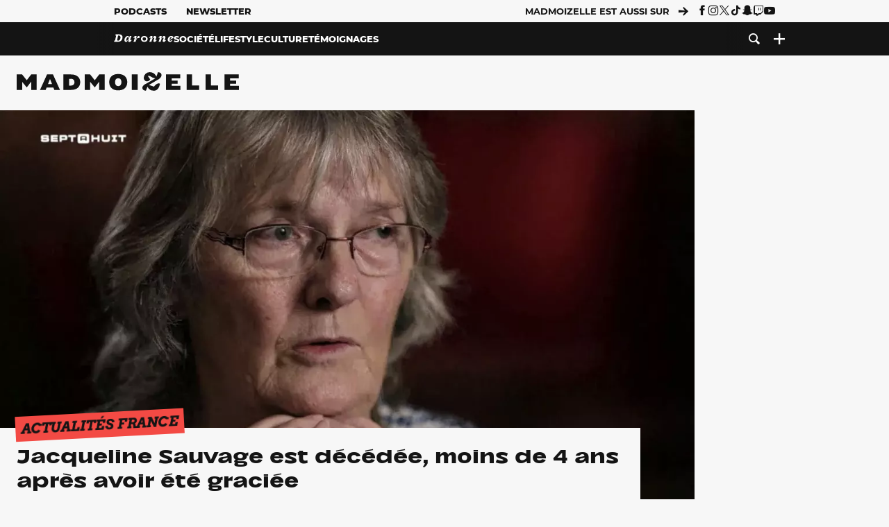

--- FILE ---
content_type: text/css
request_url: https://www.madmoizelle.com/wp-content/themes/madmoizelle-theme/dist/styles/main-v569d98e7599f1f88fd44.css
body_size: 20359
content:
/*!
 * Toastify js 1.12.0
 * https://github.com/apvarun/toastify-js
 * @license MIT licensed
 *
 * Copyright (C) 2018 Varun A P
 */.toastify{background:linear-gradient(135deg,#73a5ff,#5477f5);border-radius:2px;box-shadow:0 3px 6px -1px rgba(0,0,0,.12),0 10px 36px -4px rgba(77,96,232,.3);color:#fff;cursor:pointer;display:inline-block;max-width:calc(50% - 20px);opacity:0;padding:12px 20px;position:fixed;text-decoration:none;transition:all .4s cubic-bezier(.215,.61,.355,1);z-index:2147483647}.toastify.on{opacity:1}.toast-close{background:transparent;border:0;color:#fff;cursor:pointer;font-family:inherit;font-size:1em;opacity:.4;padding:0 5px}.toastify-right{right:15px}.toastify-left{left:15px}.toastify-top{top:-150px}.toastify-bottom{bottom:-150px}.toastify-rounded{border-radius:25px}.toastify-avatar{border-radius:2px;height:1.5em;margin:-7px 5px;width:1.5em}.toastify-center{left:0;margin-left:auto;margin-right:auto;max-width:-webkit-fit-content;max-width:fit-content;max-width:-moz-fit-content;right:0}@media only screen and (max-width:360px){.toastify-left,.toastify-right{left:0;margin-left:auto;margin-right:auto;max-width:-webkit-fit-content;max-width:fit-content;right:0}}
:root{--color-light-black:#141414;--color-black:#141414;--color-light-black-lighter:#262626;--color-black-lighter:#262626;--color-light-black-lightless:#303030;--color-black-lightless:#303030;--color-light-white:#fff;--color-white:#fff;--color-light-grey:#949494;--color-grey:#949494;--color-light-blue:#5399f3;--color-blue:#5399f3;--color-light-green:#4cb869;--color-green:#4cb869;--color-light-green-lighter:#aee382;--color-green-lighter:#aee382;--color-light-turquoise:#78c9c4;--color-turquoise:#78c9c4;--color-light-yellow:#ffce52;--color-yellow:#ffce52;--color-light-orange:#ff8547;--color-orange:#ff8547;--color-light-red:#f34a44;--color-red:#f34a44;--color-light-salmon:#f96c62;--color-salmon:#f96c62;--color-light-pink:#fa6194;--color-pink:#fa6194;--color-light-pink-lighter:#ffa3a9;--color-pink-lighter:#ffa3a9;--color-light-lilac:#e499ff;--color-lilac:#e499ff;--color-light-purple:#79159d;--color-purple:#79159d;--color-light-grey-lightless:#f7f7f7;--color-grey-lightless:#f7f7f7;--color-light-grey-lightless-rgb:247,247,247;--color-grey-lightless-rgb:247,247,247;--color-light-grey-lighter:#f2f5f7;--color-grey-lighter:#f2f5f7;--color-light-grey-darker:#8a8a8a;--color-grey-darker:#8a8a8a;--color-light-primary:#ffce52;--color-primary:#ffce52;--color-light-primary-fg:#141414;--color-primary-fg:#141414;--color-light-primary-variant:#ff8547;--color-primary-variant:#ff8547;--color-light-secondary:#5399f3;--color-secondary:#5399f3;--color-light-tertiary:#4cb869;--color-tertiary:#4cb869;--color-light-body-background-color:#f7f7f7;--color-body-background-color:#f7f7f7;--color-light-body-background-color-rgb:var(--color-grey-lightless-rgb);--color-body-background-color-rgb:var(--color-grey-lightless-rgb);--color-light-card-background:#fff;--color-card-background:#fff;--color-light-nav-background:#141414;--color-nav-background:#141414;--color-light-header-card-background:#262626;--color-header-card-background:#262626;--color-light-subtitle:#8a8a8a;--color-subtitle:#8a8a8a;--color-light-link:#141414;--color-link:#141414;--color-light-link-active:var(--color-primary-variant);--color-link-active:var(--color-primary-variant);--color-light-link-lighter:var(--color-primary-variant);--color-link-lighter:var(--color-primary-variant);--color-light-body:#141414;--color-body:#141414;--color-light-body-strong:#303030;--color-body-strong:#303030;--color-light-body-invert:#fff;--color-body-invert:#fff;--color-light-normal:#ffce52;--color-normal:#ffce52;--color-light-beaute:#ffa3a9;--color-beaute:#ffa3a9;--color-light-mode:#4cb869;--color-mode:#4cb869;--color-light-societe:#f34a44;--color-societe:#f34a44;--color-light-sexe:#fa6194;--color-sexe:#fa6194;--color-light-etudes-jobs-metiers:#5399f3;--color-etudes-jobs-metiers:#5399f3;--color-light-lifestyle:#ff8547;--color-lifestyle:#ff8547;--color-light-culture:#ffce52;--color-culture:#ffce52;--color-light-temoignages:#f96c62;--color-temoignages:#f96c62;--color-light-guide-achat:#78c9c4;--color-guide-achat:#78c9c4;--color-light-test:#aee382;--color-test:#aee382;--color-light-bons-plans:#78c9c4;--color-bons-plans:#78c9c4;--color-light-daronne:#e499ff;--color-daronne:#e499ff;--color-light-daronne-pop:#79159d;--color-daronne-pop:#79159d;--color-light-fb:#1876f2;--color-fb:#1876f2;--color-light-insta-raw:#fd5849;--color-insta-raw:#fd5849;--color-light-insta:linear-gradient(45deg,#f60,#fd5849 10%,#d6249d 60%,#2859eb 110%);--color-insta:linear-gradient(45deg,#f60,#fd5849 10%,#d6249d 60%,#2859eb 110%);--color-light-x:#1ca0f2;--color-x:#1ca0f2;--color-light-tiktok:#68c8cf;--color-tiktok:#68c8cf;--color-light-snap:#fffb00;--color-snap:#fffb00;--color-light-twitch:#673ab6;--color-twitch:#673ab6;--color-light-yt:red;--color-yt:red;--color-light-pinterest:#e60022;--color-pinterest:#e60022;--color-light-whatsapp:#50ce5f;--color-whatsapp:#50ce5f;--color-light-reddit:#ed622c;--color-reddit:#ed622c;--color-light-podcast:#1c1c1c;--color-podcast:#1c1c1c;--color-light-email:var(--color-primary);--color-email:var(--color-primary)}@font-face{font-display:optional;font-family:Montserrat;font-style:normal;font-weight:400;src:local(""),url(/wp-content/themes/madmoizelle-theme/dist/fonts/b71748ae4f80ec8c014d.woff2) format("woff2"),url(/wp-content/themes/madmoizelle-theme/dist/fonts/0659a9f4e90db5cf51b5.woff) format("woff")}@font-face{font-display:optional;font-family:Montserrat;font-style:normal;font-weight:500;src:local(""),url(/wp-content/themes/madmoizelle-theme/dist/fonts/091b209546e16313fd4f.woff2) format("woff2"),url(/wp-content/themes/madmoizelle-theme/dist/fonts/edd311588712a96bbf43.woff) format("woff")}@font-face{font-display:optional;font-family:Montserrat;font-style:normal;font-weight:700;src:local(""),url(/wp-content/themes/madmoizelle-theme/dist/fonts/7dbcc8a5ea2289d83f65.woff2) format("woff2"),url(/wp-content/themes/madmoizelle-theme/dist/fonts/99271a835e1cae8c76ef.woff) format("woff")}@font-face{font-display:optional;font-family:Montserrat;font-style:normal;font-weight:800;src:local(""),url(/wp-content/themes/madmoizelle-theme/dist/fonts/db9a3e0ba7eaea32e5f5.woff2) format("woff2"),url(/wp-content/themes/madmoizelle-theme/dist/fonts/4e3c615967a2360f5db8.woff) format("woff")}@font-face{font-display:optional;font-family:Arvo;font-style:normal;font-weight:400;src:local(""),url(/wp-content/themes/madmoizelle-theme/dist/fonts/e888d742c6aba4571635.woff2) format("woff2"),url(/wp-content/themes/madmoizelle-theme/dist/fonts/5012e5582dc7f9b6502a.woff) format("woff")}@font-face{font-display:optional;font-family:Arvo;font-style:italic;font-weight:400;src:local(""),url(/wp-content/themes/madmoizelle-theme/dist/fonts/479a7defbeb6da09af10.woff2) format("woff2"),url(/wp-content/themes/madmoizelle-theme/dist/fonts/6aae1edc45a5b925acbd.woff) format("woff")}@font-face{font-display:optional;font-family:Arvo;font-style:normal;font-weight:700;src:local(""),url(/wp-content/themes/madmoizelle-theme/dist/fonts/7eb3cffab978f67d1b5e.woff2) format("woff2"),url(/wp-content/themes/madmoizelle-theme/dist/fonts/42dbfd0d69d896117600.woff) format("woff")}@font-face{font-display:optional;font-family:Arvo;font-style:italic;font-weight:700;src:local(""),url(/wp-content/themes/madmoizelle-theme/dist/fonts/6bcc86190144949ef7f1.woff2) format("woff2"),url(/wp-content/themes/madmoizelle-theme/dist/fonts/c22a3498c53fe71c523f.woff) format("woff")}@font-face{font-display:optional;font-family:Ubuntu;font-style:normal;font-weight:400;src:local(""),url(/wp-content/themes/madmoizelle-theme/dist/fonts/3525fd90c061dc5315d1.woff2) format("woff2"),url(/wp-content/themes/madmoizelle-theme/dist/fonts/1cac021c57317117b34a.woff) format("woff")}@font-face{font-display:block;font-family:Madmoizelle_font;font-style:normal;font-weight:400;src:url(/wp-content/themes/madmoizelle-theme/dist/fonts/642dc8eb9ce6903236c3.eot?4biax1);src:url(/wp-content/themes/madmoizelle-theme/dist/fonts/642dc8eb9ce6903236c3.eot?4biax1#iefix) format("embedded-opentype"),url(/wp-content/themes/madmoizelle-theme/dist/fonts/e9e7366b380433129bb6.woff2?4biax1) format("woff2"),url(/wp-content/themes/madmoizelle-theme/dist/fonts/06c8c2e7cb4a61db3592.ttf?4biax1) format("truetype"),url(/wp-content/themes/madmoizelle-theme/dist/fonts/9c52bbb2e45cd67cae88.woff?4biax1) format("woff"),url(/wp-content/themes/madmoizelle-theme/dist/svg/5fb4247ea8611ad72bf2.svg?4biax1#Madmoizelle_font) format("svg")}[class*=" icon-"],[class^=icon-]{font-family:Madmoizelle_font!important;speak:never;font-style:normal;font-variant:normal;font-weight:400;line-height:1;text-transform:none;-webkit-font-smoothing:antialiased;-moz-osx-font-smoothing:grayscale}.icon-plus:before{content:""}.icon-summary:before{content:""}.icon-check:before{content:""}.icon-cart:before{content:""}.icon-clock:before{content:""}.icon-casque:before{content:""}.icon-hide:before{content:""}.icon-thumb:before{content:""}.icon-map:before{content:""}.icon-prix:before{content:""}.icon-chevron2:before{content:""}.icon-cross:before{content:""}.icon-chevron:before{content:""}.icon-caret:before{content:""}.icon-arrow-fast:before{content:""}.icon-arrow:before{content:""}.icon-x:before{content:""}.icon-linkedin:before{content:""}.icon-tiktok:before{content:""}.icon-whatsapp:before{content:""}.icon-fb:before{content:""}.icon-insta:before{content:""}.icon-email:before{content:""}.icon-pinterest:before{content:""}.icon-reddit:before{content:""}.icon-snap:before{content:""}.icon-twitch:before{content:""}.icon-twitter:before{content:""}.icon-yt:before{content:""}.icon-share:before{content:""}.icon-podcastaddict:before{content:""}.icon-amazon:before{content:""}.icon-deezer:before{content:""}.icon-google-podcasts:before{content:""}.icon-rss:before{content:""}.icon-spotify:before{content:""}.icon-apple:before{content:""}.icon-burgermenu:before{content:""}.icon-forum:before{content:""}.icon-secondarymenu:before{content:""}.icon-search:before{content:""}.icon-agenda:before{content:""}.icon-bonplans:before{content:""}.icon-comment:before{content:""}.icon-connexion:before{content:""}.icon-home:before{content:""}.icon-podcasts:before{content:""}.icon-trend:before{content:""}@font-face{font-display:optional;font-family:Naoko;font-style:normal;font-weight:700;src:local(""),url(/wp-content/themes/madmoizelle-theme/dist/fonts/63fb1e0aeacd3399d5e3.woff2) format("woff2")}.is-normal{--color-light-primary:var(--color-light-normal);--color-light-primary-fg:var(--color-light-black);--color-primary:var(--color-light-normal);--color-primary-fg:var(--color-light-black)}.is-beaute{--color-light-primary:var(--color-light-beaute);--color-light-primary-fg:var(--color-light-black);--color-primary:var(--color-light-beaute);--color-primary-fg:var(--color-light-black)}.is-mode{--color-light-primary:var(--color-light-mode);--color-light-primary-fg:var(--color-light-black);--color-primary:var(--color-light-mode);--color-primary-fg:var(--color-light-black)}.is-societe{--color-light-primary:var(--color-light-societe);--color-light-primary-fg:var(--color-light-black);--color-primary:var(--color-light-societe);--color-primary-fg:var(--color-light-black)}.is-sexe{--color-light-primary:var(--color-light-sexe);--color-light-primary-fg:var(--color-light-black);--color-primary:var(--color-light-sexe);--color-primary-fg:var(--color-light-black)}.is-etudes-jobs-metiers{--color-light-primary:var(--color-light-etudes-jobs-metiers);--color-light-primary-fg:var(--color-light-black);--color-primary:var(--color-light-etudes-jobs-metiers);--color-primary-fg:var(--color-light-black)}.is-lifestyle{--color-light-primary:var(--color-light-lifestyle);--color-light-primary-fg:var(--color-light-black);--color-primary:var(--color-light-lifestyle);--color-primary-fg:var(--color-light-black)}.is-culture{--color-light-primary:var(--color-light-culture);--color-light-primary-fg:var(--color-light-black);--color-primary:var(--color-light-culture);--color-primary-fg:var(--color-light-black)}.is-temoignages{--color-light-primary:var(--color-light-temoignages);--color-light-primary-fg:var(--color-light-black);--color-primary:var(--color-light-temoignages);--color-primary-fg:var(--color-light-black)}.is-guide-achat{--color-light-primary:var(--color-light-guide-achat);--color-light-primary-fg:var(--color-light-black);--color-primary:var(--color-light-guide-achat);--color-primary-fg:var(--color-light-black)}.is-test{--color-light-primary:var(--color-light-test);--color-light-primary-fg:var(--color-light-black);--color-primary:var(--color-light-test);--color-primary-fg:var(--color-light-black)}.is-bons-plans{--color-light-primary:var(--color-light-bons-plans);--color-light-primary-fg:var(--color-light-black);--color-primary:var(--color-light-bons-plans);--color-primary-fg:var(--color-light-black)}.is-daronne{--color-light-primary:var(--color-light-daronne);--color-light-primary-fg:var(--color-light-black);--color-primary:var(--color-light-daronne);--color-primary-fg:var(--color-light-black)}.is-daronne-pop{--color-light-primary:var(--color-light-daronne-pop);--color-light-primary-fg:var(--color-light-white);--color-primary:var(--color-light-daronne-pop);--color-primary-fg:var(--color-light-white)}.is-fb{--color-light-primary:var(--color-light-fb);--color-light-primary-fg:var(--color-light-white);--color-primary:var(--color-light-fb);--color-primary-fg:var(--color-light-white)}.is-insta{--color-light-primary:var(--color-light-insta);--color-light-primary-fg:var(--color-light-white);--color-primary:var(--color-light-insta);--color-primary-fg:var(--color-light-white)}.is-twitter{--color-light-primary:var(--color-light-twitter);--color-light-primary-fg:var(--color-light-white);--color-primary:var(--color-light-twitter);--color-primary-fg:var(--color-light-white)}.is-tiktok{--color-light-primary:var(--color-light-tiktok);--color-light-primary-fg:var(--color-light-white);--color-primary:var(--color-light-tiktok);--color-primary-fg:var(--color-light-white)}.is-snap{--color-light-primary:var(--color-light-snap);--color-light-primary-fg:var(--color-light-white);--color-primary:var(--color-light-snap);--color-primary-fg:var(--color-light-white)}.is-twitch{--color-light-primary:var(--color-light-twitch);--color-light-primary-fg:var(--color-light-white);--color-primary:var(--color-light-twitch);--color-primary-fg:var(--color-light-white)}.is-yt{--color-light-primary:var(--color-light-yt);--color-light-primary-fg:var(--color-light-white);--color-primary:var(--color-light-yt);--color-primary-fg:var(--color-light-white)}.is-reddit{--color-light-primary:var(--color-light-reddit);--color-light-primary-fg:var(--color-light-white);--color-primary:var(--color-light-reddit);--color-primary-fg:var(--color-light-white)}.is-podcast{--color-light-primary:var(--color-light-podcast);--color-light-primary-fg:var(--color-light-white);--color-primary:var(--color-light-podcast);--color-primary-fg:var(--color-light-white)}/*! minireset.css v0.0.6 | MIT License | github.com/jgthms/minireset.css */blockquote,body,dd,dl,dt,fieldset,figure,h1,h2,h3,h4,h5,h6,hr,html,iframe,legend,li,ol,p,pre,textarea,ul{margin:0;padding:0}h1,h2,h3,h4,h5,h6{font-size:100%;font-weight:400}ul{list-style:none}button,input,select,textarea{margin:0}html{box-sizing:border-box}*,:after,:before{box-sizing:inherit}img,video{height:auto;max-width:100%}iframe{border:0}table{border-collapse:collapse;border-spacing:0}td,th{padding:0}td:not([align]),th:not([align]){text-align:inherit}html{background-color:var(--color-body-background-color);font-size:16px;-moz-osx-font-smoothing:grayscale;-webkit-font-smoothing:antialiased;min-width:300px;overflow-x:hidden;overflow-y:scroll;text-rendering:optimizelegibility;-webkit-text-size-adjust:100%;-moz-text-size-adjust:100%;text-size-adjust:100%}article,aside,figure,footer,header,hgroup,section{display:block}body,button,input,optgroup,select,textarea{font-family:Montserrat,sans-serif}code,pre{-moz-osx-font-smoothing:auto;-webkit-font-smoothing:auto;font-family:monospace}body{color:var(--color-grey-dark);font-size:1rem;font-weight:400;line-height:normal}a{color:var(--color-link);cursor:pointer;text-decoration:none}a strong{color:currentColor}a:hover{color:var(--color-link-active)}code{background-color:var(--color-grey-lighter);color:var(--color-text);font-size:.875em;font-weight:400;padding:.25em .5em}hr{background-color:var(--color-grey);border:none;display:block;height:1px;margin:1.25rem 0}input[type=checkbox],input[type=radio]{vertical-align:baseline}small{font-size:.875em}span{font-style:inherit;font-weight:inherit}strong{color:var(--color-body-strong);font-weight:700}fieldset{border:none}pre{-webkit-overflow-scrolling:touch;background-color:var(--color-grey-lighter);color:var(--color-grey-dark);font-size:.875em;overflow-x:auto;padding:1.25rem 1.5rem;white-space:pre;word-wrap:normal}pre code{background-color:transparent;color:currentColor;font-size:1em;padding:0}table td,table th{vertical-align:top}table td:not([align]),table th:not([align]){text-align:inherit}table th{color:var(--color-body-strong)}@keyframes spinAround{0%{transform:rotate(0deg)}to{transform:rotate(359deg)}}.is-flex-direction-column{flex-direction:column!important}.is-flex-wrap-nowrap{flex-wrap:nowrap!important}.is-flex-wrap-wrap{flex-wrap:wrap!important}.is-justify-content-flex-start{justify-content:flex-start!important}.is-justify-content-flex-end{justify-content:flex-end!important}.is-justify-content-center{justify-content:center!important}.is-justify-content-space-between{justify-content:space-between!important}.is-justify-content-space-evenly{justify-content:space-evenly!important}.is-align-items-flex-start{align-items:flex-start!important}.is-align-items-flex-end{align-items:flex-end!important}.is-align-items-center{align-items:center!important}.is-align-items-baseline{align-items:baseline!important}.is-align-self-flex-start{align-self:flex-start!important}.is-align-self-flex-end{align-self:flex-end!important}.is-flex-grow-1{flex-grow:1!important}.is-radiusless{border-radius:0!important}.is-relative{position:relative!important}.is-marginless{margin:0!important}.is-paddingless{padding:0!important}.is-block{display:block!important}.is-flex{display:flex!important}@media screen and (max-width:768px){.is-flex-mobile{display:flex!important}}@media print,screen and (min-width:769px){.is-flex-tablet{display:flex!important}}@media screen and (min-width:1000px){.is-flex-desktop{display:flex!important}}.is-inline{display:inline!important}.is-inline-block{display:inline-block!important}.is-inline-flex{display:inline-flex!important}.is-hidden{display:none!important}.is-sr-only{border:none!important;clip:rect(0,0,0,0)!important;height:.01em!important;overflow:hidden!important;padding:0!important;position:absolute!important;white-space:nowrap!important;width:.01em!important}@media screen and (max-width:768px){.is-hidden-mobile{display:none!important}}@media print,screen and (min-width:769px){.is-hidden-tablet{display:none!important}}@media screen and (min-width:769px) and (max-width:999px){.is-hidden-tablet-only{display:none!important}}@media screen and (max-width:999px){.is-hidden-touch{display:none!important}}@media screen and (min-width:1000px){.is-hidden-desktop{display:none!important}}.column{display:block;flex-basis:0;flex-grow:1;flex-shrink:1;padding:.75rem}.columns.is-mobile>.column.is-narrow{flex:none;width:unset}.columns.is-mobile>.column.is-half{flex:none;width:50%}.columns.is-mobile>.column.is-one-quarter{flex:none;width:25%}.columns.is-mobile>.column.is-three-fifths{flex:none;width:60%}.columns.is-mobile>.column.is-2{flex:none;width:16.66667%}.columns.is-mobile>.column.is-offset-2{margin-left:16.66667%}.columns.is-mobile>.column.is-3{flex:none;width:25%}.columns.is-mobile>.column.is-4{flex:none;width:33.33333%}.columns.is-mobile>.column.is-5{flex:none;width:41.66667%}.columns.is-mobile>.column.is-7{flex:none;width:58.33333%}.columns.is-mobile>.column.is-8{flex:none;width:66.66667%}@media screen and (max-width:768px){.column.is-two-thirds-mobile{flex:none;width:66.6666%}.column.is-2-mobile{flex:none;width:16.66667%}.column.is-5-mobile{flex:none;width:41.66667%}.column.is-7-mobile{flex:none;width:58.33333%}.column.is-12-mobile{flex:none;width:100%}}@media print,screen and (min-width:769px){.column.is-narrow{flex:none;width:unset}.column.is-half{flex:none;width:50%}.column.is-one-quarter{flex:none;width:25%}.column.is-three-fifths{flex:none;width:60%}.column.is-2{flex:none;width:16.66667%}.column.is-offset-2{margin-left:16.66667%}.column.is-3{flex:none;width:25%}.column.is-4{flex:none;width:33.33333%}.column.is-5{flex:none;width:41.66667%}.column.is-7{flex:none;width:58.33333%}.column.is-8{flex:none;width:66.66667%}}@media screen and (max-width:999px){.column.is-12-touch{flex:none;width:100%}}.columns{margin-left:-.75rem;margin-right:-.75rem;margin-top:-.75rem}.columns:last-child{margin-bottom:-.75rem}.columns:not(:last-child){margin-bottom:.75rem}.columns.is-gapless{margin-left:0;margin-right:0;margin-top:0}.columns.is-gapless>.column{margin:0;padding:0!important}.columns.is-gapless:not(:last-child){margin-bottom:1.5rem}.columns.is-gapless:last-child{margin-bottom:0}.columns.is-mobile{display:flex}.columns.is-multiline{flex-wrap:wrap}.columns.is-vcentered{align-items:center}@media print,screen and (min-width:769px){.columns:not(.is-desktop){display:flex}}.columns.is-variable{--columnGap:0.75rem;margin-left:calc(var(--columnGap)*-1);margin-right:calc(var(--columnGap)*-1)}.columns.is-variable>.column{padding-left:var(--columnGap);padding-right:var(--columnGap)}.columns.is-variable.is-2{--columnGap:.5rem}@media screen and (max-width:768px){.columns.is-variable.is-2-mobile{--columnGap:.5rem}}.columns.is-variable.is-3{--columnGap:.75rem}.columns.is-variable.is-4{--columnGap:1rem}.columns.is-variable.is-5{--columnGap:1.25rem}@media screen and (max-width:768px){.columns.is-variable.is-5-mobile{--columnGap:1.25rem}}@media screen and (min-width:769px) and (max-width:999px){.columns.is-variable.is-6-tablet-only{--columnGap:1.5rem}}.columns.is-variable.is-7{--columnGap:1.75rem}@media screen and (max-width:768px){.columns.is-variable.is-7-mobile{--columnGap:1.75rem}}.columns.is-variable.is-8{--columnGap:2rem}.container{flex-grow:1;margin:0 auto;position:relative;width:auto}@media screen and (min-width:1000px){.container{max-width:1000px}}body,html{-webkit-overflow-scrolling:touch}html{overflow-y:auto;overflow-y:overlay;--scroll-behavior:smooth;scroll-behavior:smooth}body{color:var(--color-body);min-height:100vh}.container{padding:1.5rem}a{transition:color .2s ease}img,picture{border-radius:inherit}img{height:auto;max-width:100%}.is-hscroll{scrollbar-width:none}.is-hscroll::-webkit-scrollbar{display:none}.is-hscroll:hover{cursor:move;cursor:grab}.is-hscroll.is-hscrolling:hover{cursor:grabbing}button{appearance:none;-webkit-appearance:none;background:inherit;border:none;cursor:pointer;font-size:inherit;padding:0}ol[role=list],ul[role=list]{list-style:none}.has-text-centered{text-align:center!important}.has-text-left{text-align:left!important}.has-text-right{text-align:right!important}@media screen and (max-width:768px){.has-text-centered-mobile{text-align:center!important}}@media screen and (max-width:999px){.has-text-centered-touch{text-align:center!important}}@media screen and (max-width:768px){.has-text-left-mobile{text-align:left!important}}@media screen and (min-width:1000px){.has-text-right-desktop{text-align:right!important}}.is-uppercase{text-transform:uppercase!important}.is-italic{font-style:italic!important}.has-text-weight-normal{font-weight:400!important}.has-text-weight-medium{font-weight:500!important}.has-text-weight-semibold{font-weight:600!important}.has-text-weight-bold{font-weight:700!important}.is-family-primary{font-family:Montserrat,sans-serif!important}.is-family-secondary{font-family:Arvo,serif!important}.has-text-weight-bolder{font-weight:800!important}.has-text-weight-black{font-weight:900!important}.is-absolute{position:absolute}body.nojs .is-hidden-no-js,body:not(.nojs) .is-hidden-js{display:none!important}.no-shrink{flex-shrink:0}@media screen and (min-width:1000px){.is-flex-direction-row-desktop{flex-direction:row!important}}.is-top-0{top:0}.is-left-0{left:0}.is-bottom-0{bottom:0}.is-right-0{right:0}.is-size-body{font-size:1.125rem!important}.is-size-title{font-size:4rem!important}@media screen and (max-width:768px){.is-size-title{font-size:2rem!important}}.is-size-title-card{font-size:1.25rem!important}.is-size-title-secondary{font-size:3.125rem!important}@media screen and (max-width:768px){.is-size-title-secondary{font-size:2.25rem!important}}.is-size-title-page{font-size:3rem!important}@media screen and (max-width:768px){.is-size-title-page{font-size:1.875rem!important}}.is-size-title-page-small{font-size:2.375rem!important}.is-size-title-more{font-size:2.5rem!important}@media screen and (max-width:768px){.is-size-title-more{font-size:1.75rem!important}}.is-size-comments{font-size:2.5rem!important}@media screen and (max-width:768px){.is-size-comments{font-size:1.5rem!important}}.is-size-event-card-title{font-size:1.75rem!important}@media screen and (max-width:768px){.is-size-event-card-title{font-size:1.5rem!important}}.is-size-subtitle{font-size:1.5rem!important}.is-size-normal{font-size:1rem!important}.is-size-search-icon{font-size:4rem!important}@media screen and (max-width:768px){.is-size-search-icon{font-size:2.125rem!important}}.is-size-nav-menu{font-size:.813rem!important}@media screen and (max-width:768px){.is-size-nav-menu{font-size:.875rem!important}}.is-size-small{font-size:.75rem!important}.is-size-author-archive-description{font-size:1.5rem!important}@media screen and (max-width:768px){.is-size-author-archive-description{font-size:1.125rem!important}}.is-size-newsletter-form-title{font-size:2.125rem!important}@media screen and (max-width:768px){.is-size-newsletter-form-title{font-size:1.5rem!important}}.is-size-social-icons{font-size:1.5rem!important}.is-size-h2-content{font-size:1.75rem!important}@media screen and (max-width:768px){.is-size-h2-content{font-size:1.5rem!important}}.is-size-h2-content-page{font-size:1.875rem!important}.is-size-h3-content{font-size:1.5rem!important}@media screen and (max-width:768px){.is-size-h3-content{font-size:1.25rem!important}}.is-size-lead{font-size:1.375rem!important}.is-size-404-status{font-size:10rem!important}@media screen and (max-width:768px){.is-size-404-status{font-size:6rem!important}}.is-size-404-error{font-size:6.25rem!important}@media screen and (max-width:768px){.is-size-404-error{font-size:3.75rem!important}}.is-size-404-description{font-size:2rem!important}@media screen and (max-width:768px){.is-size-404-description{font-size:1.2rem!important}}.is-size-club-mad-what{font-size:2.375rem!important}@media screen and (max-width:768px){.is-size-club-mad-what{font-size:1.375rem!important}}.is-size-club-mad-advantages{font-size:4.875rem!important}@media screen and (max-width:768px){.is-size-club-mad-advantages{font-size:2.5rem!important}}.is-size-comment-author{font-size:1.25rem!important}.is-size-sidebar-title{font-size:1.5625rem!important}@media screen and (max-width:768px){.is-size-sidebar-title{font-size:1.25rem!important}}.is-size-summary-item{font-size:1.125rem!important}@media screen and (max-width:768px){.is-size-summary-item{font-size:1rem!important}}.w-100{width:100%}@media screen and (max-width:768px){.w-100-mobile{width:100%}}.h-100{height:100%}.m-auto{margin:auto!important}.mx-auto{margin-left:auto!important;margin-right:auto!important}.has-text-primary{color:var(--color-primary)!important;transition:color .15s ease}@media (hover:hover){.has-text-primary-hover:not(#_):hover,.has-text-primary:hover{color:var(--color-primary)!important}}.has-bg-primary{background:var(--color-primary)!important}.has-text-primary-fg{color:var(--color-primary-fg)!important;transition:color .15s ease}@media (hover:hover){.has-text-primary-fg:hover{color:var(--color-primary-fg)!important}}.has-bg-primary-fg{background:var(--color-primary-fg)!important}.has-text-primary-variant{color:var(--color-primary-variant)!important;transition:color .15s ease}@media (hover:hover){.has-text-primary-variant:hover{color:var(--color-primary-variant)!important}}.has-bg-primary-variant{background:var(--color-primary-variant)!important}.has-text-secondary{color:var(--color-secondary)!important;transition:color .15s ease}@media (hover:hover){.has-text-secondary:hover{color:var(--color-secondary)!important}}.has-text-tertiary{color:var(--color-tertiary)!important;transition:color .15s ease}@media (hover:hover){.has-text-tertiary:hover{color:var(--color-tertiary)!important}}.has-bg-body-background-color{background:var(--color-body-background-color)!important}.has-text-card-background{color:var(--color-card-background)!important;transition:color .15s ease}@media (hover:hover){.has-text-card-background:hover{color:var(--color-card-background)!important}}.has-bg-card-background{background:var(--color-card-background)!important}.has-bg-nav-background{background:var(--color-nav-background)!important}.has-text-subtitle{color:var(--color-subtitle)!important;transition:color .15s ease}@media (hover:hover){.has-text-subtitle:hover{color:var(--color-subtitle)!important}}@media (hover:hover){.has-text-link-hover:not(#_):hover{color:var(--color-link)!important}}.has-text-link-active:active{color:var(--color-link)!important}.has-text-link-active{color:var(--color-link-active)!important;transition:color .15s ease}@media (hover:hover){.has-text-link-active-hover:not(#_):hover,.has-text-link-active:hover{color:var(--color-link-active)!important}}@media screen and (min-width:1000px){.has-bg-link-active-hover{transition:background .15s ease}.has-bg-link-active-hover:hover{background:var(--color-link-active)!important}}.has-text-body{color:var(--color-body)!important;transition:color .15s ease}@media (hover:hover){.has-text-body:hover{color:var(--color-body)!important}}.has-bg-body{background:var(--color-body)!important}.has-bg-body-dark{background:var(--color-dark-body)!important}@media screen and (min-width:1000px){.has-bg-body-hover{transition:background .15s ease}.has-bg-body-hover:hover{background:var(--color-body)!important}}.has-text-body-invert{color:var(--color-body-invert)!important;transition:color .15s ease}@media (hover:hover){.has-text-body-invert-hover:not(#_):hover,.has-text-body-invert:hover{color:var(--color-body-invert)!important}}.has-bg-body-invert{background:var(--color-body-invert)!important}.has-text-normal{color:var(--color-normal)!important;transition:color .15s ease}@media (hover:hover){.has-text-normal:hover{color:var(--color-normal)!important}}.has-bg-normal{background:var(--color-normal)!important}.has-bg-beaute{background:var(--color-beaute)!important}.has-text-societe{color:var(--color-societe)!important;transition:color .15s ease}@media (hover:hover){.has-text-societe:hover{color:var(--color-societe)!important}}.has-bg-sexe{background:var(--color-sexe)!important}.has-bg-guide-achat{background:var(--color-guide-achat)!important}.has-text-bons-plans{color:var(--color-bons-plans)!important;transition:color .15s ease}@media (hover:hover){.has-text-bons-plans:hover{color:var(--color-bons-plans)!important}}.has-text-daronne{color:var(--color-daronne)!important;transition:color .15s ease}@media (hover:hover){.has-text-daronne:hover{color:var(--color-daronne)!important}}.m-0{margin:0!important}.mb-0{margin-bottom:0!important}@media screen and (min-width:1000px){.mb-0-desktop{margin-bottom:0!important}}@media screen and (max-width:768px){.mb-0-mobile{margin-bottom:0!important}}.ml-0{margin-left:0!important}.mt-1{margin-top:.5rem!important}.mr-1{margin-right:.5rem!important}.mb-1{margin-bottom:.5rem!important}.ml-1{margin-left:.5rem!important}.m-2{margin:.75rem!important}.mx-2{margin-left:.75rem!important;margin-right:.75rem!important}.my-2{margin-bottom:.75rem!important;margin-top:.75rem!important}.mt-2{margin-top:.75rem!important}@media screen and (max-width:768px){.mt-2-mobile{margin-top:.75rem!important}}.mr-2{margin-right:.75rem!important}@media screen and (min-width:1000px){.mr-2-desktop{margin-right:.75rem!important}}.mb-2{margin-bottom:.75rem!important}.ml-2{margin-left:.75rem!important}.m-3{margin:1.5rem!important}.my-3{margin-bottom:1.5rem!important;margin-top:1.5rem!important}.mt-3{margin-top:1.5rem!important}@media screen and (min-width:1000px){.mt-3-desktop{margin-top:1.5rem!important}}@media screen and (max-width:768px){.mt-3-mobile{margin-top:1.5rem!important}}.mr-3{margin-right:1.5rem!important}@media screen and (min-width:1000px){.mr-3-desktop{margin-right:1.5rem!important}}.mb-3{margin-bottom:1.5rem!important}@media screen and (max-width:768px){.mb-3-mobile{margin-bottom:1.5rem!important}}.ml-3{margin-left:1.5rem!important}@media screen and (min-width:1000px){.ml-3-desktop{margin-left:1.5rem!important}}.my-4{margin-bottom:3rem!important;margin-top:3rem!important}.mt-4{margin-top:3rem!important}@media screen and (max-width:768px){.mt-4-mobile{margin-top:3rem!important}}@media screen and (min-width:1000px){.mr-4-desktop{margin-right:3rem!important}}.mb-4{margin-bottom:3rem!important}@media screen and (min-width:1000px){.mb-4-desktop{margin-bottom:3rem!important}}@media screen and (max-width:768px){.mb-4-mobile{margin-bottom:3rem!important}}.my-5{margin-bottom:4.5rem!important;margin-top:4.5rem!important}.mt-5{margin-top:4.5rem!important}@media screen and (min-width:1000px){.mt-5-desktop{margin-top:4.5rem!important}}@media screen and (min-width:769px) and (max-width:999px){.mt-5-tablet{margin-top:4.5rem!important}}@media screen and (max-width:768px){.mt-5-mobile{margin-top:4.5rem!important}}.mb-5{margin-bottom:4.5rem!important}@media screen and (min-width:1000px){.mb-5-desktop{margin-bottom:4.5rem!important}}.p-0{padding:0!important}@media screen and (max-width:768px){.p-0-mobile{padding:0!important}}.px-0{padding-left:0!important;padding-right:0!important}@media screen and (max-width:768px){.px-0-mobile{padding-left:0!important;padding-right:0!important}}.py-0{padding-bottom:0!important;padding-top:0!important}.pt-0{padding-top:0!important}@media screen and (min-width:1000px){.pt-0-desktop{padding-top:0!important}}@media screen and (max-width:768px){.pt-0-mobile{padding-top:0!important}}@media screen and (max-width:768px){.pr-0-mobile{padding-right:0!important}}.pb-0{padding-bottom:0!important}@media screen and (max-width:768px){.pb-0-mobile{padding-bottom:0!important}}.p-1{padding:.5rem!important}.px-1{padding-left:.5rem!important;padding-right:.5rem!important}.py-1{padding-bottom:.5rem!important;padding-top:.5rem!important}@media screen and (max-width:768px){.py-1-mobile{padding-bottom:.5rem!important;padding-top:.5rem!important}}.pt-1{padding-top:.5rem!important}@media screen and (max-width:768px){.pb-1-mobile{padding-bottom:.5rem!important}}.p-2{padding:.75rem!important}.px-2{padding-left:.75rem!important;padding-right:.75rem!important}.py-2{padding-bottom:.75rem!important;padding-top:.75rem!important}.pt-2{padding-top:.75rem!important}.pr-2{padding-right:.75rem!important}@media screen and (max-width:768px){.pb-2-mobile{padding-bottom:.75rem!important}}.pl-2{padding-left:.75rem!important}@media screen and (min-width:1000px){.pl-2-desktop{padding-left:.75rem!important}}.p-3{padding:1.5rem!important}@media screen and (max-width:768px){.p-3-mobile{padding:1.5rem!important}}.px-3{padding-left:1.5rem!important;padding-right:1.5rem!important}@media screen and (max-width:768px){.px-3-mobile{padding-left:1.5rem!important;padding-right:1.5rem!important}}.py-3{padding-bottom:1.5rem!important;padding-top:1.5rem!important}.pt-3{padding-top:1.5rem!important}@media screen and (min-width:1000px){.pt-3-desktop{padding-top:1.5rem!important}}@media screen and (min-width:769px) and (max-width:999px){.pt-3-tablet{padding-top:1.5rem!important}}@media screen and (max-width:768px){.pt-3-mobile{padding-top:1.5rem!important}}@media screen and (min-width:1000px){.pr-3-desktop{padding-right:1.5rem!important}}.pb-3{padding-bottom:1.5rem!important}.pl-3{padding-left:1.5rem!important}.p-4{padding:3rem!important}.px-4{padding-left:3rem!important;padding-right:3rem!important}.py-4{padding-bottom:3rem!important;padding-top:3rem!important}.pr-4{padding-right:3rem!important}.pb-4{padding-bottom:3rem!important}@media screen and (min-width:1000px){.pb-4-desktop{padding-bottom:3rem!important}}.pl-4{padding-left:3rem!important}.p-5{padding:4.5rem!important}.pr-5{padding-right:4.5rem!important}@media screen and (min-width:1000px){.pr-5-desktop{padding-right:4.5rem!important}}:root{--image-loading-background:linear-gradient(-90deg,var(--color-primary),var(--color-white),var(--color-primary),var(--color-primary))}.nojs [data-src]:not(.loading):not(.loaded):not(.error):not(.initial){display:none!important}.nojs [data-src]:not(.loading):not(.loaded):not(.error):not(.initial)+noscript{align-items:center;display:flex;height:100%;justify-content:center;width:100%}img.error{height:100%;object-fit:cover;width:100%}img[data-src]{transition:opacity .3s ease-out}img[data-src]:not(.loaded):not(.error){opacity:.35}img[data-src]:not(.loaded):not(.error):not(.no-shimmer){background:var(--image-loading-background)}.input,input{padding:.75rem 0}.input,.input:focus,input,input:focus{-webkit-appearance:none;appearance:none;border:none}.input:focus,input:focus{outline:none}.autogrid{--_autogrid-min-size:var(--autogrid-min-size,16rem);--_autogrid-gap:var(--autogrid-gap);--_autogrid-column-gap:var(--autogrid-column-gap,var(--_autogrid-gap,var(--gap,1rem)));--_autogrid-row-gap:var(--autogrid-row-gap,var(--_autogrid-gap,1em));column-gap:var(--_autogrid-column-gap);grid-template-columns:repeat(auto-fill,minmax(var(--_autogrid-min-size),1fr));row-gap:var(--_autogrid-row-gap)}.flow{--flow-space:0.75em}@supports (margin:1lh){.flow{--flow-space:0.5lh}}.flow:not([data-flow=recursive])>*+*{--_flow-space:var(--flow-space);margin-top:var(--_flow-space)}@keyframes background-loading{0%{background-position:0 0}50%{background-position:-100% 0}to{background-position:0 0}}.is-family-serif{font-family:Arvo,serif}.separator{background:var(--color-body);display:inline-block;height:.6rem;margin:0 .5rem;width:.0625rem}.is-word-error{text-decoration:underline;-webkit-text-decoration-color:var(--color-red);text-decoration-color:var(--color-red);-webkit-text-decoration-style:wavy;text-decoration-style:wavy;text-underline-position:under}.has-text-current{color:currentcolor!important}.is-rotated-inversed180{transform:rotate(-180deg)}.is-no-trans{transition:none!important}.is-serif{font-family:Arvo,serif;font-style:italic}@media print,screen and (min-width:769px){.is-flex-order-first-tablet{order:-1}}@media screen and (min-width:1000px){.is-flex-order-first-desktop{order:-1}}.stretched-link:before{content:"";inset:0;position:absolute;z-index:1}.stretched-link-above{position:relative;z-index:2}.stretched-link-container,body{position:relative}@media screen and (min-width:1000px){body:not(.body--locked){overflow:visible!important}}.btn,[role=button]{cursor:pointer}.btn{align-items:center;border:.125rem solid var(--color-body);border-radius:290394px;color:var(--color-body);display:block;display:flex;min-height:1.688rem;padding:.33em .83em;transition:border-color .15s ease,color .15s ease;white-space:nowrap}.btn i{margin-right:.35em}.btn.active,.btn:focus,.btn:hover{border-color:var(--color-link-active);color:var(--color-link-active)}.btn--white{border-color:var(--color-white);color:var(--color-white)}.btn.is-size-small{line-height:.75}.btn-square{align-items:center;background:var(--color-body);border:.125rem solid var(--color-body);border-radius:0;color:var(--color-card-background);display:inline-flex;font-size:1.125rem!important;font-weight:700;justify-content:space-between;line-height:normal;padding:.75rem;text-transform:uppercase;transition:background .15s ease,color .15s ease,border-color .15s ease}.btn-square--invert{background:var(--color-body-invert);border-color:var(--color-body-invert);color:var(--color-body)}.btn-square--flat{background:transparent;color:var(--color-body)}.btn-square--flat.active,.btn-square--flat:focus,.btn-square--flat:hover{background:var(--color-body);color:var(--color-card-background)}.btn-square--flat.btn-square--invert{border-color:var(--color-body-invert);color:var(--color-body-invert)}.btn-square--flat.btn-square--invert.active,.btn-square--flat.btn-square--invert:focus,.btn-square--flat.btn-square--invert:hover{background:var(--color-body-invert);color:var(--color-body)}.btn-square [class^=icon-]{margin-left:.5rem;padding:0 .125rem}.btn-square:disabled{opacity:.8;pointer-events:none}.btn-square--outline{background:transparent;border-color:var(--color-body-invert)}.btn-square--outline.active,.btn-square--outline:focus,.btn-square--outline:hover{background:var(--color-body-invert);color:var(--color-body)}.btn-square--outline.btn-square--invert{border-color:var(--color-body);color:var(--color-body)}.btn-square--outline.btn-square--invert.active,.btn-square--outline.btn-square--invert:focus,.btn-square--outline.btn-square--invert:hover{background:var(--color-body);color:var(--color-body-invert)}.btn-square__icon{display:block;height:3.125rem;line-height:3.125rem;margin:-.875rem -.875rem -.875rem .75rem;text-align:center;width:3.125rem}.btn--full{text-align:left;width:100%}.btn-social{align-items:center;color:var(--color-body-invert);display:inline-flex;font-weight:900;padding:.875rem;text-transform:uppercase}.btn-social__icon{font-size:1.55rem;margin-left:auto}.article-content a.hg-button{align-items:center;margin:0 auto;padding:.75rem 1rem;text-decoration:none;width:-webkit-fit-content;width:fit-content}.article-content a.hg-button i{font-size:1rem;vertical-align:middle}button.call_toa{border:none}button.call_toa:before{content:"";display:inline-block;font-family:Madmoizelle_font;margin-right:.25rem}.badge-category{background:var(--color-primary);font-family:Arvo,serif;font-style:italic;font-weight:700;max-width:100%;overflow:hidden;padding:.25rem .4rem;position:absolute;text-align:center;text-align:right;text-overflow:ellipsis;text-transform:uppercase;top:auto;transform:rotate(-16deg) translateY(calc(-100% - .375rem)) translateX(-15%);transform:translate3d(-.75rem,-3rem,0) rotate(-3deg);transform-origin:center center;white-space:nowrap}.badge-category,.badge-category:hover{color:var(--color-primary-fg)}.ajax-loader{background:50%/contain no-repeat url(/wp-content/themes/madmoizelle-theme/dist/images/50c436f40c1351dcbf82.gif);display:block;height:9.375rem;margin:0 auto;width:9.375rem}.spinner{animation:spin 1s infinite;border:.3375rem solid transparent;border-radius:50%;border-right:.3375rem solid var(--color-white);height:1.25rem;margin-left:.5rem;padding:0 .125rem;width:1.6875rem}@keyframes spin{to{transform:rotate(1turn)}}.archive-content table,.article-content table,.page-content table,.table{border-width:0;font-size:1rem;margin-bottom:1.5rem;width:100%}.archive-content table .col-name,.article-content table .col-name,.page-content table .col-name,.table .col-name{display:none}.archive-content table thead tr,.article-content table thead tr,.page-content table thead tr,.table thead tr{background:var(--color-body);color:var(--color-body-invert)}.archive-content table thead tr strong,.archive-content table thead tr th,.article-content table thead tr strong,.article-content table thead tr th,.page-content table thead tr strong,.page-content table thead tr th,.table thead tr strong,.table thead tr th{color:var(--color-body-invert)}.archive-content table thead tr th,.article-content table thead tr th,.page-content table thead tr th,.table thead tr th{padding:1rem;text-align:left}.archive-content table tr,.article-content table tr,.page-content table tr,.table tr{background:var(--color-grey-lightless);border-bottom:.0625rem solid var(--color-grey)}.archive-content table td,.archive-content table th,.article-content table td,.article-content table th,.page-content table td,.page-content table th,.table td,.table th{border:none;-webkit-hyphens:auto;hyphens:auto;overflow-wrap:break-word;padding:1rem}.archive-content table td:first-of-type,.archive-content table th:first-of-type,.article-content table td:first-of-type,.article-content table th:first-of-type,.page-content table td:first-of-type,.page-content table th:first-of-type,.table td:first-of-type,.table th:first-of-type{font-weight:600}.article-content figure.wp-block-table{margin-bottom:1.5rem}.article-content figure.wp-block-table.table--extra-large table.has-fixed-layout{display:block}.article-content figure.wp-block-table.table--extra-large table.has-fixed-layout td,.article-content figure.wp-block-table.table--extra-large table.has-fixed-layout th{max-width:15rem;min-width:9rem}@media screen and (max-width:768px){.article-content figure.wp-block-table.table--large table.has-fixed-layout td,.article-content figure.wp-block-table.table--large table.has-fixed-layout th{min-width:9rem}}@media screen and (max-width:374px){.article-content figure.wp-block-table.table--large table.has-fixed-layout td,.article-content figure.wp-block-table.table--large table.has-fixed-layout th{min-width:calc(50vw - 2rem)}}.article-content figure.wp-block-table table{display:block;overflow-x:scroll}.article-content figure.wp-block-table table.has-fixed-layout{display:table;table-layout:fixed}.article-content figure.wp-block-table table.has-fixed-layout tbody,.article-content figure.wp-block-table table.has-fixed-layout tfoot,.article-content figure.wp-block-table table.has-fixed-layout thead{display:table-header-group}.article-content figure.wp-block-table table.has-fixed-layout td,.article-content figure.wp-block-table table.has-fixed-layout th{min-width:unset}.article-content figure.wp-block-table tbody,.article-content figure.wp-block-table tfoot,.article-content figure.wp-block-table thead{width:100%}.article-content figure.wp-block-table td,.article-content figure.wp-block-table th{background:none;min-width:11rem;padding:.75rem}@media screen and (max-width:374px){.article-content figure.wp-block-table td,.article-content figure.wp-block-table th{min-width:calc(50vw - 2rem)}}.article-content figure.wp-block-table td:first-child,.article-content figure.wp-block-table th:first-child{font-weight:700}.article-content figure.wp-block-table figcaption{color:var(--color-subtitle);font-size:.75rem!important;margin-bottom:.75rem;text-align:center}.article-content figure.wp-block-table.table-list-mode td,.article-content figure.wp-block-table.table-list-mode th{min-width:unset}.article-content figure.wp-block-table.table-list-mode.table--large.table--header-top th:not(:first-of-type){background:var(--color-primary);color:var(--color-primary-fg)}.article-content figure.wp-block-table.table-list-mode.table--large.table--header-top th:not(:first-of-type) a,.article-content figure.wp-block-table.table-list-mode.table--large.table--header-top th:not(:first-of-type) strong{color:var(--color-primary-fg)}@media screen and (max-width:768px){.article-content figure.wp-block-table.table-list-mode.table--large table{margin:1rem 0;padding:0}.article-content figure.wp-block-table.table-list-mode.table--header-top-mobile tbody tr,.article-content figure.wp-block-table.table-list-mode.table--header-top-mobile tfoot tr,.article-content figure.wp-block-table.table-list-mode.table--header-top-mobile thead tr{display:flex}.article-content figure.wp-block-table.table-list-mode.table-2-columns tbody td,.article-content figure.wp-block-table.table-list-mode.table-2-columns tfoot td,.article-content figure.wp-block-table.table-list-mode.table-2-columns thead th{width:50%}.article-content figure.wp-block-table.table-list-mode.table--header-top-mobile tbody,.article-content figure.wp-block-table.table-list-mode.table--header-top-mobile tfoot,.article-content figure.wp-block-table.table-list-mode.table--header-top-mobile thead{display:inline-block;width:100%}.article-content figure.wp-block-table.table-list-mode.table--header-top-mobile tbody tr,.article-content figure.wp-block-table.table-list-mode.table--header-top-mobile tfoot tr,.article-content figure.wp-block-table.table-list-mode.table--header-top-mobile thead tr{flex-wrap:wrap}.article-content figure.wp-block-table.table-list-mode.table--header-top-mobile th:not(:first-of-type){background:var(--color-primary);color:var(--color-primary-fg)}.article-content figure.wp-block-table.table-list-mode.table--header-top-mobile th:not(:first-of-type) a,.article-content figure.wp-block-table.table-list-mode.table--header-top-mobile th:not(:first-of-type) strong{color:var(--color-primary-fg)}.article-content figure.wp-block-table.table-list-mode.table--header-top-mobile td:first-child,.article-content figure.wp-block-table.table-list-mode.table--header-top-mobile th:first-child{width:100%}.article-content figure.wp-block-table.table-list-mode.table--header-top-mobile td:not(:first-child),.article-content figure.wp-block-table.table-list-mode.table--header-top-mobile th:not(:first-child){width:50%}.article-content figure.wp-block-table.table-list-mode.table--header-top-mobile td:first-child{background:var(--color-white);font-weight:800}.article-content figure.wp-block-table.table-list-mode.table--header-top tr td:first-child{background:var(--color-body);color:var(--color-body-invert);cursor:pointer}.article-content figure.wp-block-table.table-list-mode.table--header-top tr td:first-child>*{flex:1 1 100%;margin:0 .75rem}.article-content figure.wp-block-table.table-list-mode.table--header-top thead:not(#_){display:none}.article-content figure.wp-block-table.table-list-mode.table--header-top td{align-items:baseline;display:flex;justify-content:space-between;padding-right:1rem;width:100%}.article-content figure.wp-block-table.table-list-mode.table--header-top td:not(:first-child){flex-wrap:wrap}.article-content figure.wp-block-table.table-list-mode.table--header-top td:nth-of-type(odd){background:var(--color-white)}.article-content figure.wp-block-table.table-list-mode.table--header-top td:nth-of-type(2n){background:var(--color-grey-lightless)}.article-content figure.wp-block-table.table-list-mode.table--header-top tbody tr,.article-content figure.wp-block-table.table-list-mode.table--header-top tfoot tr{overflow:hidden}.article-content figure.wp-block-table.table-list-mode.table--header-top tbody tr td:first-child:after,.article-content figure.wp-block-table.table-list-mode.table--header-top tfoot tr td:first-child:after{content:"";font-family:Madmoizelle_Font;font-size:1rem;margin-right:.75rem;transform:rotate(90deg);transition:transform .25s ease}body.nojs .article-content figure.wp-block-table.table-list-mode.table--header-top tbody tr td:first-child:after,body.nojs .article-content figure.wp-block-table.table-list-mode.table--header-top tfoot tr td:first-child:after{content:unset}body.nojs .article-content figure.wp-block-table.table-list-mode.table--header-top tbody tr .col-name,body.nojs .article-content figure.wp-block-table.table-list-mode.table--header-top tfoot tr .col-name{display:inline-block}body:not(.nojs) .article-content figure.wp-block-table.table-list-mode.table--header-top tbody tr td:not(#_):not(:first-child),body:not(.nojs) .article-content figure.wp-block-table.table-list-mode.table--header-top tfoot tr td:not(#_):not(:first-child){display:none}body:not(.nojs) .article-content figure.wp-block-table.table-list-mode.table--header-top tbody tr.active td:not(#_):not(:first-child),body:not(.nojs) .article-content figure.wp-block-table.table-list-mode.table--header-top tfoot tr.active td:not(#_):not(:first-child){display:block}body:not(.nojs) .article-content figure.wp-block-table.table-list-mode.table--header-top tbody tr.active td:first-child:after,body:not(.nojs) .article-content figure.wp-block-table.table-list-mode.table--header-top tfoot tr.active td:first-child:after{transform:rotate(-90deg)}body:not(.nojs) .article-content figure.wp-block-table.table-list-mode.table--header-top tbody tr.active .col-name,body:not(.nojs) .article-content figure.wp-block-table.table-list-mode.table--header-top tfoot tr.active .col-name{display:inline-block}.article-content figure.wp-block-table.table-list-mode.table--header-top .col-name{font-weight:700;padding-right:.75rem}}@media print,screen and (min-width:769px){.article-content figure.wp-block-table.table-list-mode.table--extra-large tr td:first-child{background:var(--color-body);color:var(--color-body-invert);cursor:pointer;padding-bottom:.75rem!important}.article-content figure.wp-block-table.table-list-mode.table--extra-large tr td:first-child>*{flex:1 1 100%;margin:0 .75rem}.article-content figure.wp-block-table.table-list-mode.table--extra-large thead:not(#_){display:none}.article-content figure.wp-block-table.table-list-mode.table--extra-large td{align-items:baseline;display:flex;justify-content:space-between;padding-right:1rem;width:100%}.article-content figure.wp-block-table.table-list-mode.table--extra-large td:not(:first-child){flex-wrap:wrap}.article-content figure.wp-block-table.table-list-mode.table--extra-large td:nth-of-type(odd){background:var(--color-white)}.article-content figure.wp-block-table.table-list-mode.table--extra-large td:nth-of-type(2n){background:var(--color-grey-lightless)}.article-content figure.wp-block-table.table-list-mode.table--extra-large tbody tr,.article-content figure.wp-block-table.table-list-mode.table--extra-large tfoot tr{overflow:hidden}.article-content figure.wp-block-table.table-list-mode.table--extra-large tbody tr td:first-child:after,.article-content figure.wp-block-table.table-list-mode.table--extra-large tfoot tr td:first-child:after{content:"";font-family:Madmoizelle_Font;font-size:1rem;margin-right:.75rem;transform:rotate(90deg);transition:transform .25s ease}body.nojs .article-content figure.wp-block-table.table-list-mode.table--extra-large tbody tr td:first-child:after,body.nojs .article-content figure.wp-block-table.table-list-mode.table--extra-large tfoot tr td:first-child:after{content:unset}body.nojs .article-content figure.wp-block-table.table-list-mode.table--extra-large tbody tr .col-name,body.nojs .article-content figure.wp-block-table.table-list-mode.table--extra-large tfoot tr .col-name{display:inline-block}body:not(.nojs) .article-content figure.wp-block-table.table-list-mode.table--extra-large tbody tr td:not(#_):not(:first-child),body:not(.nojs) .article-content figure.wp-block-table.table-list-mode.table--extra-large tfoot tr td:not(#_):not(:first-child){display:none}body:not(.nojs) .article-content figure.wp-block-table.table-list-mode.table--extra-large tbody tr.active td:not(#_):not(:first-child),body:not(.nojs) .article-content figure.wp-block-table.table-list-mode.table--extra-large tfoot tr.active td:not(#_):not(:first-child){display:block}body:not(.nojs) .article-content figure.wp-block-table.table-list-mode.table--extra-large tbody tr.active td:first-child:after,body:not(.nojs) .article-content figure.wp-block-table.table-list-mode.table--extra-large tfoot tr.active td:first-child:after{transform:rotate(-90deg)}body:not(.nojs) .article-content figure.wp-block-table.table-list-mode.table--extra-large tbody tr.active .col-name,body:not(.nojs) .article-content figure.wp-block-table.table-list-mode.table--extra-large tfoot tr.active .col-name{display:inline-block}.article-content figure.wp-block-table.table-list-mode.table--extra-large .col-name{font-weight:700;padding-right:.75rem}}.article-content figure.wp-block-table.table-list-mode.table--header-top tbody,.article-content figure.wp-block-table.table-list-mode.table--header-top tfoot,.article-content figure.wp-block-table.table-list-mode.table--header-top thead{display:inline-block;width:100%}.article-content figure.wp-block-table.table-list-mode.table--header-top tbody tr,.article-content figure.wp-block-table.table-list-mode.table--header-top tfoot tr,.article-content figure.wp-block-table.table-list-mode.table--header-top thead tr{align-items:stretch;display:flex;flex-wrap:wrap}.article-content figure.wp-block-table.table-list-mode.table--header-top td:first-of-type{background:var(--color-white)}@media print,screen and (min-width:769px){.article-content figure.wp-block-table.table-list-mode.table--header-top tr:not(#_) td:first-child,.article-content figure.wp-block-table.table-list-mode.table--header-top tr:not(#_) th:first-child{padding:.75rem;width:100%}.article-content figure.wp-block-table.table-list-mode:not(.table--extra-large).table--header-top.table-1-columns tbody tr td,.article-content figure.wp-block-table.table-list-mode:not(.table--extra-large).table--header-top.table-1-columns tfoot tr td,.article-content figure.wp-block-table.table-list-mode:not(.table--extra-large).table--header-top.table-1-columns thead tr th{width:Infinity}.article-content figure.wp-block-table.table-list-mode:not(.table--extra-large).table--header-top.table-2-columns tbody tr td,.article-content figure.wp-block-table.table-list-mode:not(.table--extra-large).table--header-top.table-2-columns tfoot tr td,.article-content figure.wp-block-table.table-list-mode:not(.table--extra-large).table--header-top.table-2-columns thead tr th,.article-content figure.wp-block-table.table-list-mode:not(.table--extra-large).table-1-columns tbody tr td,.article-content figure.wp-block-table.table-list-mode:not(.table--extra-large).table-1-columns tfoot tr td,.article-content figure.wp-block-table.table-list-mode:not(.table--extra-large).table-1-columns thead tr th{width:100%}.article-content figure.wp-block-table.table-list-mode:not(.table--extra-large).table--header-top.table-3-columns tbody tr td,.article-content figure.wp-block-table.table-list-mode:not(.table--extra-large).table--header-top.table-3-columns tfoot tr td,.article-content figure.wp-block-table.table-list-mode:not(.table--extra-large).table--header-top.table-3-columns thead tr th,.article-content figure.wp-block-table.table-list-mode:not(.table--extra-large).table-2-columns tbody tr td,.article-content figure.wp-block-table.table-list-mode:not(.table--extra-large).table-2-columns tfoot tr td,.article-content figure.wp-block-table.table-list-mode:not(.table--extra-large).table-2-columns thead tr th{width:50%}.article-content figure.wp-block-table.table-list-mode:not(.table--extra-large).table--header-top.table-4-columns tbody tr td,.article-content figure.wp-block-table.table-list-mode:not(.table--extra-large).table--header-top.table-4-columns tfoot tr td,.article-content figure.wp-block-table.table-list-mode:not(.table--extra-large).table--header-top.table-4-columns thead tr th,.article-content figure.wp-block-table.table-list-mode:not(.table--extra-large).table-3-columns tbody tr td,.article-content figure.wp-block-table.table-list-mode:not(.table--extra-large).table-3-columns tfoot tr td,.article-content figure.wp-block-table.table-list-mode:not(.table--extra-large).table-3-columns thead tr th{width:33.33333%}.article-content figure.wp-block-table.table-list-mode:not(.table--extra-large).table--header-top.table-5-columns tbody tr td,.article-content figure.wp-block-table.table-list-mode:not(.table--extra-large).table--header-top.table-5-columns tfoot tr td,.article-content figure.wp-block-table.table-list-mode:not(.table--extra-large).table--header-top.table-5-columns thead tr th,.article-content figure.wp-block-table.table-list-mode:not(.table--extra-large).table-4-columns tbody tr td,.article-content figure.wp-block-table.table-list-mode:not(.table--extra-large).table-4-columns tfoot tr td,.article-content figure.wp-block-table.table-list-mode:not(.table--extra-large).table-4-columns thead tr th{width:25%}.article-content figure.wp-block-table.table-list-mode:not(.table--extra-large).table--header-top.table-6-columns tbody tr td,.article-content figure.wp-block-table.table-list-mode:not(.table--extra-large).table--header-top.table-6-columns tfoot tr td,.article-content figure.wp-block-table.table-list-mode:not(.table--extra-large).table--header-top.table-6-columns thead tr th,.article-content figure.wp-block-table.table-list-mode:not(.table--extra-large).table-5-columns tbody tr td,.article-content figure.wp-block-table.table-list-mode:not(.table--extra-large).table-5-columns tfoot tr td,.article-content figure.wp-block-table.table-list-mode:not(.table--extra-large).table-5-columns thead tr th{width:20%}.article-content figure.wp-block-table.table-list-mode:not(.table--extra-large).table--header-top.table-7-columns tbody tr td,.article-content figure.wp-block-table.table-list-mode:not(.table--extra-large).table--header-top.table-7-columns tfoot tr td,.article-content figure.wp-block-table.table-list-mode:not(.table--extra-large).table--header-top.table-7-columns thead tr th,.article-content figure.wp-block-table.table-list-mode:not(.table--extra-large).table-6-columns tbody tr td,.article-content figure.wp-block-table.table-list-mode:not(.table--extra-large).table-6-columns tfoot tr td,.article-content figure.wp-block-table.table-list-mode:not(.table--extra-large).table-6-columns thead tr th{width:16.66667%}.article-content figure.wp-block-table.table-list-mode:not(.table--extra-large).table--header-top.table-8-columns tbody tr td,.article-content figure.wp-block-table.table-list-mode:not(.table--extra-large).table--header-top.table-8-columns tfoot tr td,.article-content figure.wp-block-table.table-list-mode:not(.table--extra-large).table--header-top.table-8-columns thead tr th,.article-content figure.wp-block-table.table-list-mode:not(.table--extra-large).table-7-columns tbody tr td,.article-content figure.wp-block-table.table-list-mode:not(.table--extra-large).table-7-columns tfoot tr td,.article-content figure.wp-block-table.table-list-mode:not(.table--extra-large).table-7-columns thead tr th{width:14.28571%}.article-content figure.wp-block-table.table-list-mode:not(.table--extra-large).table--header-top.table-9-columns tbody tr td,.article-content figure.wp-block-table.table-list-mode:not(.table--extra-large).table--header-top.table-9-columns tfoot tr td,.article-content figure.wp-block-table.table-list-mode:not(.table--extra-large).table--header-top.table-9-columns thead tr th,.article-content figure.wp-block-table.table-list-mode:not(.table--extra-large).table-8-columns tbody tr td,.article-content figure.wp-block-table.table-list-mode:not(.table--extra-large).table-8-columns tfoot tr td,.article-content figure.wp-block-table.table-list-mode:not(.table--extra-large).table-8-columns thead tr th{width:12.5%}.article-content figure.wp-block-table.table-list-mode:not(.table--extra-large).table--header-top.table-10-columns tbody tr td,.article-content figure.wp-block-table.table-list-mode:not(.table--extra-large).table--header-top.table-10-columns tfoot tr td,.article-content figure.wp-block-table.table-list-mode:not(.table--extra-large).table--header-top.table-10-columns thead tr th,.article-content figure.wp-block-table.table-list-mode:not(.table--extra-large).table-9-columns tbody tr td,.article-content figure.wp-block-table.table-list-mode:not(.table--extra-large).table-9-columns tfoot tr td,.article-content figure.wp-block-table.table-list-mode:not(.table--extra-large).table-9-columns thead tr th{width:11.11111%}.article-content figure.wp-block-table.table-list-mode:not(.table--extra-large).table-10-columns tbody tr td,.article-content figure.wp-block-table.table-list-mode:not(.table--extra-large).table-10-columns tfoot tr td,.article-content figure.wp-block-table.table-list-mode:not(.table--extra-large).table-10-columns thead tr th{width:10%}}.page figure.wp-block-table{max-width:1000px}@media screen and (max-width:374px){.page figure.wp-block-table{margin:0 -1rem}}@media screen and (min-width:1000px){.page figure.wp-block-table{margin-left:calc(-33.33333% + 1.5rem)}}@media print,screen and (min-width:769px){.page figure.wp-block-table{margin-left:-16.66667vw;width:calc(100vw - 3rem)}}.page figure.wp-block-table td,.page figure.wp-block-table th{padding:1.5rem}.container-large{margin-left:auto;margin-right:auto;max-width:1280px}.posts:not(.posts--horizontal){padding-left:.125rem;padding-right:.125rem}.posts:not(.posts--horizontal) .column.is-4{padding-inline:.725rem}@media screen and (max-width:768px){.posts:not(.posts--horizontal){padding:0 .75rem}}@media print,screen and (min-width:769px){.posts:not(.posts--horizontal){padding-top:3rem}.posts:not(.posts--horizontal) .column{align-self:flex-start}.posts:not(.posts--horizontal)>div:nth-of-type(3n+2){margin-top:-3rem}}@media screen and (max-width:999px){.buttons.is-scrollable{margin:0 -1.5rem}}.buttons__content{justify-content:center}@media screen and (max-width:999px){.buttons__content{justify-content:flex-start;overflow:hidden;overflow-x:scroll}.buttons__content>*{flex:none;width:unset}}@media screen and (min-width:1000px){.buttons.is-scrollable .buttons__content{flex-wrap:wrap}}@media screen and (max-width:999px){.buttons.is-scrollable .buttons__content{padding:0 1.5rem}}.hero-duo .container-large>.columns{margin-bottom:0!important;max-width:75rem}@media screen and (max-width:768px){.hero-duo .columns{flex-wrap:wrap}}.hero-slider{-webkit-backface-visibility:hidden;backface-visibility:hidden;overflow:hidden;touch-action:pan-y;transform-style:preserve-3d;will-change:transform}.hero-slider__navigation{bottom:1.875rem;z-index:11}.hero-slider__navigation-item{border-radius:290394px;height:.625rem;transition:transform .4s ease-in-out,background .4s ease-in-out;width:.625rem}.hero-slider a{-webkit-user-drag:none}.hero-slider .hero,.hero-slider a{-webkit-user-select:none;user-select:none}.hero-slider .hero{-webkit-touch-callout:none;-webkit-tap-highlight-color:transparent}.hero-slider .hero a{-webkit-user-select:none;user-select:none;-webkit-user-drag:none}.hero-slider .hero .post-card__date,.hero-slider .hero a:not(.badge-category){transform:translateZ(0)}li.glide__bullet--active .hero-slider__navigation-item,li:hover .hero-slider__navigation-item{background:var(--color-link)!important}li:not(.glide__bullet--active):not(:hover) .hero-slider__navigation-item{transform:scale(.7)}.hero-slider__arrows{z-index:11}.hero-slider__arrows-item{border-radius:0;height:2.5rem;width:2.5rem}.page-header{min-height:calc(min(12.06vw, 106.13599px) + 3rem);z-index:98}.page-header .hero{padding-top:calc(min(12.06vw, 106.13599px) + 3rem)!important}.page-header__wrapper{z-index:98}.page-header .live-twitch #twitch-embed{background-position:50%;background-repeat:no-repeat;background-size:cover;height:600px}.page-header .live-twitch .live-badge{z-index:11}@media screen and (max-width:768px){.page-header{min-height:calc(8.5vw + 1.5rem)}.page-header .hero{padding-top:calc(8.5vw + 1.5rem)!important}}@media screen and (max-width:999px){.sidebar{transform:translateX(-1.5rem);width:100vw}}@media screen and (min-width:1000px){.sidebar{min-height:100%;width:324px}}@media screen and (max-width:999px){.sidebar .related-posts__list{display:flex;height:14rem;overflow-x:auto;overflow-y:hidden;padding:0 1.5rem}}.sidebar .related-posts .post-card{height:12rem}@media screen and (max-width:999px){.sidebar .related-posts .post-card{width:20rem}}@media screen and (max-width:374px){.sidebar .related-posts .post-card{width:17.5rem}}.sidebar .related-posts .post-card__cover{padding:0}@media screen and (max-width:999px){.sidebar .related-posts article:not(:last-of-type){margin-right:1.5rem}}@media screen and (min-width:1000px){.sidebar .related-posts article:not(:last-of-type){margin-bottom:1.5rem}}@media screen and (max-width:999px){.sidebar .related-posts article:last-child{padding-right:1.5rem}}@media screen and (min-width:1000px){.sidebar .related-posts article:last-child>div{margin-bottom:0}}.sidebar-content-container{flex-grow:0;padding-bottom:1.5rem}.sidebar-content-container.is-1000{height:62.5rem}.sidebar-content-container:last-child{flex-grow:1}.sidebar-content-container .sticky-content{position:-webkit-sticky;position:sticky;top:1.5rem}.masthead{height:32.25rem;overflow:hidden;z-index:98}@media screen and (min-width:1000px){.masthead{height:37.5rem}}.masthead .container{flex-grow:0}.masthead--has-gradient:before{background-image:linear-gradient(to bottom,var(--color-black),transparent 46%,transparent 64%,rgba(0,0,0,.57) 96%);bottom:0;content:"";left:0;position:absolute;right:0;top:0;z-index:1}.masthead__cover{height:100%;object-fit:cover;width:100%}.masthead__content{position:absolute;top:0;width:100%;z-index:1}.masthead__title{line-height:1;margin-top:auto}.z-logo-container{pointer-events:none}@media screen and (max-width:768px){.z-logo-container{height:15rem;overflow:hidden}}.z-logo-container--masthead{z-index:1}.z-logo-container--content{z-index:0}.z-logo{fill:var(--color-normal);z-index:2}.z-logo--1{height:15.625rem;left:-2rem;top:-3.9rem;width:15.625rem}.z-logo--2{left:-.6rem;top:14.5rem;transform:rotate(334deg)}.z-logo--2,.z-logo--3{height:5.625rem;width:5.625rem}.z-logo--3{right:-1rem;top:3.8rem;transform:rotate(-30deg)}@media screen and (min-width:1000px){.z-logo--3{height:8.125rem;right:2.95rem;top:-5.2rem;width:8.125rem}}.z-logo--4{height:1.75rem;right:-.7rem;top:11.4rem;transform:rotate(-30deg);width:1.75rem}@media screen and (min-width:1000px){.z-logo--4{height:2.25rem;right:4.25rem;top:5.1rem;width:2.25rem}}.z-logo--5{height:3.75rem;right:-1.7rem;top:-2.6rem;transform:rotate(-315deg);width:3.75rem}body.search{background-color:var(--color-primary);color:var(--color-primary-fg)}@media screen and (max-width:768px){.container--search{min-height:calc(100vh - 6.5rem)}.container--search .posts{padding:0}}@media screen and (min-width:1000px){.container--search{width:100%}}.search__title{line-height:1}.search-form{max-width:32.625rem}.search-form__input{font-size:1.375rem;height:4.375rem;padding:1.3125rem 1.625rem;width:100%}.search-form__input::-webkit-textfield-decoration-container{color:#ff0!important}.search-form__input::-webkit-search-cancel-button{-webkit-appearance:none;appearance:none;background:50%/contain no-repeat url(/wp-content/themes/madmoizelle-theme/dist/svg/638f6b5b26ef78365577.svg);cursor:pointer;height:1rem;width:1rem}.search-form__button{flex-shrink:0;height:4.375rem;width:4.375rem}.search-form__icon{font-size:1.3125rem}.newsletter-form{box-shadow:0 1.375rem 3.375rem 0 rgba(0,0,0,.16);margin-top:-7.5rem;z-index:99}.newsletter-form .verify{display:none}.newsletter-form>.column{padding-bottom:0;padding-top:0}.newsletter-form__title{line-height:1}.newsletter-form__input,.newsletter-form__input:focus{border:.0625rem solid var(--color-body);padding:1rem 1.25rem}.newsletter-form__title-piece{display:inline-flex;flex-direction:column}.newsletter-form__title-piece:after{content:attr(data-word-placeholder);content:attr(data-word-placeholder)/"";height:0;overflow:hidden;pointer-events:none;-webkit-user-select:none;user-select:none;visibility:hidden}@media speech{.newsletter-form__title-piece:after{display:none}}.newsletter-form__feedback{bottom:0;display:none;left:50%;position:absolute;text-align:center;transform:translateX(-50%) translateY(50%);width:50%}.newsletter-form__feedback.show{display:block}@media screen and (max-width:768px){.newsletter-form__feedback{width:100%}}.page-column.columns.is-gapless:not(:last-child){margin-bottom:0}.page-column__logo{z-index:2}@media screen and (max-width:768px){.page-column__cover{height:15rem}}.page-column__caption{line-height:1;margin-left:auto;max-width:853.33333px;z-index:2}@media screen and (max-width:768px){.page-column__caption{margin-top:2rem}}.page-column__img{height:100%;object-fit:cover;object-position:center top;width:100%}.page-column__content{line-height:1.5;padding:2rem 1.5rem}@media print,screen and (min-width:769px){.page-column__content{padding:3rem}}@media screen and (min-width:1000px){.page-column__content{padding:6.25rem}}.is-flex-order-first-desktop .page-column__content{margin-left:auto}@media print,screen and (min-width:769px){body:not(.page-template-template-club-mad) .page-column__cover{min-height:calc(100vh - 3rem)}}.page-template-template-club-mad .newsletter-form{bottom:1.5rem;left:50%;max-width:66.25rem;position:fixed;transform:translateX(-50%);width:100%;z-index:101}.page-template-template-club-mad .newsletter-form .newsletter-form__title-piece{font-size:1.85rem}@media screen and (max-width:768px){.page-template-template-club-mad .newsletter-form{bottom:calc(5.5rem + env(safe-area-inset-bottom));width:calc(100% - 1.5rem)}.page-template-template-club-mad .newsletter-form .newsletter-form__title-piece{font-size:1.5rem}}.page-404{background:var(--color-turquoise)}@media screen and (max-width:768px){.page-404 .page-column__cover{height:calc(-21rem + 80vh)}}.page-404 .page-column__content{align-items:center;display:flex;flex-direction:column;justify-content:center}@media print,screen and (min-width:769px){.page-404 .page-column__content{align-items:flex-start;padding:4vw}}@media screen and (min-width:769px) and (max-width:999px){.page-404__title{font-size:4.5rem}}.page-404__status{line-height:.8}@media screen and (min-width:769px) and (max-width:999px){.page-404__status{font-size:6rem}}@media screen and (max-width:768px){.page-404__status{transform:translateX(-2rem)}}.page-404__description{text-align:center;transform:translate(7rem,-4rem);width:10rem}@media screen and (min-width:769px) and (max-width:999px){.page-404__description{font-size:1.75rem}}@media screen and (min-width:1000px){.page-404__description{transform:translate(17rem,-6rem)}}@media screen and (min-width:769px) and (max-width:999px){.page-404__description{transform:translate(10rem,-5rem)}}.page-404__description span{background:var(--color-red);color:var(--color-white);display:table;font-family:Arvo,serif;font-style:italic;font-weight:700;padding:.5rem 1.5rem;text-align:center}.page-404__description span:first-of-type{transform:translateX(2rem)}.page-404__description span:nth-of-type(2){background:var(--color-beaute);color:var(--color-black);transform:rotate(6deg);white-space:nowrap}.page-404__description span:nth-of-type(3){transform:rotate(-5deg) translateX(1rem)}.club-mad-logos{overflow:hidden;z-index:2}.club-mad-logos__mad{margin-left:auto;margin-right:.75rem;margin-top:1rem;max-width:12.5rem}@media print,screen and (min-width:769px){.club-mad-logos__mad{margin-right:1.5rem;margin-top:2rem;max-width:21.25rem}}.club-mad-logos__club svg{margin-left:-3%;margin-right:-2%;width:105%}@media print,screen and (min-width:769px){.club-mad-logos__club svg{margin-left:0;width:102%}.club-mad-what__content:before{content:"";display:block;padding-bottom:calc(27.31835% + 4rem);width:100%}}.club-mad-what .page-column__content{z-index:5}@media print,screen and (min-width:769px){.club-mad-what .page-column__content{margin-top:-7%}}.club-mad-what__line{line-height:1;margin-top:-3.5rem;transform:rotate(-8deg);white-space:nowrap}@media screen and (max-width:768px){.club-mad-what__line{margin-left:-1rem;margin-right:-1rem;text-align:center}}@media print,screen and (min-width:769px){.club-mad-what__line{margin-bottom:-.9rem;margin-left:-9.1rem;transform:rotate(-8deg)}}@media screen and (min-width:1000px){.club-mad-what__line{margin-bottom:.5rem;margin-left:-11.8rem}}.club-mad-what__description{z-index:1}@media screen and (max-width:999px){.club-mad-what__description{padding-top:1.5rem}}.club-mad-what-actions__icon{transform:rotate(90deg)}.club-mad-advantages__title{line-height:1}.club-mad-advantages__item svg{flex-shrink:0;height:1.625em;margin-right:.75rem;width:1.625em}@media screen and (max-width:768px){.club-mad-why{overflow:hidden}.club-mad-why .page-column__cover{-webkit-clip-path:polygon(0 0,100% 0,100% 100%,0 calc(100% - 13.6vw));clip-path:polygon(0 0,100% 0,100% 100%,0 calc(100% - 13.6vw));height:19rem}}@media print,screen and (min-width:769px){.club-mad-why .club-mad-why__content{overflow:hidden}}.club-mad-why__line{line-height:1;transform:rotate(8deg);white-space:nowrap}@media screen and (max-width:768px){.club-mad-why__line{left:-1rem;position:absolute;right:-1rem;top:0;transform-origin:right top}}@media print,screen and (min-width:769px){.club-mad-why__line{margin-left:-4.5rem;width:calc(100% + 9rem)}}@media screen and (min-width:1000px){.club-mad-why__line{font-size:1.75rem;margin-left:-7.75rem;width:calc(100% + 15.5rem)}}.club-mad-why__description{padding-top:2rem}@media print,screen and (min-width:769px){.club-mad-why__description{padding-top:3rem}}.twitch-player__collapse{align-items:center;bottom:.375rem;color:var(--color-twitch);cursor:pointer;display:flex;left:50%;transform:translateX(-50%);vertical-align:middle}.twitch-player__collapse i{padding-right:.25rem}.twitch-player.has-background,.twitch-player.is-collapsed{background:var(--color-twitch)}.twitch-player.has-background .twitch-player__collapse,.twitch-player.has-background .twitch-player__collapsed-content,.twitch-player.is-collapsed .twitch-player__collapse,.twitch-player.is-collapsed .twitch-player__collapsed-content{color:var(--color-white)}.twitch-player.is-collapsed .twitch-player__collapsed-content{display:block;padding:.75rem;text-align:center;text-transform:uppercase}.twitch-player__title-wrapper{align-items:center;display:flex;height:1.25rem;justify-content:center}.twitch-player__title-wrapper .live-badge{height:3.75rem;top:.5rem;width:3.75rem}@media screen and (max-width:768px){.twitch-player__title-wrapper .live-badge__label{font-size:.5rem}}.twitch-player__title-wrapper i{margin-left:.5rem}.twitch-player.is-collapsed .container>.live-badge{display:none}.twitch-player__title{overflow:hidden;padding-right:.25rem;text-overflow:ellipsis;white-space:nowrap}.twitch-player:not(.is-collapsed){overflow:hidden}.twitch-player.is-collapsed .twitch-player__collapse,.twitch-player.is-collapsed .twitch-player__content,.twitch-player:not(.is-collapsed) .twitch-player__collapsed-content{display:none}.twitch-player iframe{padding:1.5rem}.autogrid{column-gap:var(--autogrid-column-gap,1.5rem);display:grid;grid-template-columns:repeat(auto-fill,minmax(var(--autogrid-min-size),1fr));row-gap:var(--autogrid-row-gap,1em)}.flow>*+*{margin-top:var(--flow-space,1em)}.author-archive{margin:-6.5rem auto 6.5rem;max-width:40rem;padding-left:1.5rem;padding-right:1.5rem;position:relative;text-align:center;z-index:99}@media screen and (min-width:1000px){.author-archive{margin-bottom:7.5rem;margin-top:-7.5rem}}.author-archive__photo{border-radius:100%;height:12.125rem;margin-bottom:.5rem;object-fit:cover;width:12.125rem}@media screen and (min-width:1000px){.author-archive__photo{height:15rem;width:15rem}}.author-archive__name{font-family:Arvo,serif;font-size:1.875rem;font-style:italic;font-weight:700}.author-archive__role{font-size:1.125rem;margin-top:.5rem}.author-archive__socials{display:flex;font-size:1.125rem;gap:.5rem;justify-content:center;padding-top:.75rem}.author-archive__description{font-size:1.5rem;font-weight:700;margin-top:1.5rem}.is-lovely-catfish{position:relative}.is-lovely-catfish__cover{position:-webkit-sticky;position:sticky;top:1.5rem}.is-lovely-catfishb,.is-lovely-catfishm{margin-inline:-1.5rem}.is-lovely-catfishh.post-card{height:calc(100% + 2rem)!important;top:-1rem}html :is(.is-lovely-catfishh,.is-lovely-catfishb,.is-lovely-catfishm) :first-child{position:-webkit-sticky;position:sticky;top:1.5rem}.sidebar>:first-child>.is-lovely-catfishh:first-child{margin-top:-1.3125em}.article-content .optidigital-ad-center{margin-bottom:1.5rem}@media screen and (min-width:1000px){.is-lovely-catfishb{min-height:15.625rem}}@media screen and (max-width:768px){.is-lovely-catfish{margin-inline:-1.5rem}.posts .is-lovely-catfish{margin-left:-2.25rem;margin-right:-2.25rem}}@media screen and (min-width:1000px){.members{width:1000px}}.member__photo{border-radius:100%;height:8.75rem;object-fit:cover;width:8.75rem}.member__name{font-style:italic}.archive-content,.article-content,.page-content{font-size:1.125rem!important;line-height:1.556}.archive-content .title,.archive-content blockquote,.archive-content h2,.archive-content h3,.archive-content h4,.archive-content h5,.archive-content h6,.archive-content ol,.archive-content p,.archive-content ul,.article-content .title,.article-content blockquote,.article-content h2,.article-content h3,.article-content h4,.article-content h5,.article-content h6,.article-content ol,.article-content p,.article-content ul,.page-content .title,.page-content blockquote,.page-content h2,.page-content h3,.page-content h4,.page-content h5,.page-content h6,.page-content ol,.page-content p,.page-content ul{margin-bottom:1.5rem}.archive-content .title,.archive-content h2,.archive-content h3,.archive-content h4,.archive-content h5,.archive-content h6,.article-content .title,.article-content h2,.article-content h3,.article-content h4,.article-content h5,.article-content h6,.page-content .title,.page-content h2,.page-content h3,.page-content h4,.page-content h5,.page-content h6{font-family:Arvo,serif;font-style:italic;font-weight:700;line-height:1.2;margin-top:2rem}@media screen and (max-width:768px){.archive-content .title,.archive-content h2,.archive-content h3,.archive-content h4,.archive-content h5,.archive-content h6,.article-content .title,.article-content h2,.article-content h3,.article-content h4,.article-content h5,.article-content h6,.page-content .title,.page-content h2,.page-content h3,.page-content h4,.page-content h5,.page-content h6{-webkit-hyphens:auto;hyphens:auto;word-break:break-word}}.archive-content h2,.article-content h2,.page-content h2{font-size:1.75rem!important}@media screen and (max-width:768px){.archive-content h2,.article-content h2,.page-content h2{font-size:1.5rem!important}}.archive-content h3,.article-content h3,.page-content h3{font-size:1.5rem!important}@media screen and (max-width:768px){.archive-content h3,.article-content h3,.page-content h3{font-size:1.25rem!important}}.archive-content ol,.article-content ol,.page-content ol{counter-reset:steps;margin-left:2.5ch}.archive-content ul,.article-content ul,.page-content ul{list-style-type:"\25CF\0020";margin-left:1.75ch}.archive-content li,.article-content li,.page-content li{margin-bottom:.75rem}.archive-content li::marker,.article-content li::marker,.page-content li::marker{color:var(--color-primary);margin-left:-1.5rem}.archive-content li>ol,.archive-content li>ul,.article-content li>ol,.article-content li>ul,.page-content li>ol,.page-content li>ul{padding-left:1ch}.archive-content ol>li,.article-content ol>li,.page-content ol>li{counter-increment:steps}.archive-content ol>li::marker,.article-content ol>li::marker,.page-content ol>li::marker{content:counter(steps) " • ";font-weight:700}.archive-content ul>li::marker,.article-content ul>li::marker,.page-content ul>li::marker{color:var(--color-primary);font-size:1.3em;line-height:0}.archive-content a,.article-content a,.page-content a{font-weight:700;text-decoration:underline;text-underline-position:under}.archive-content img,.article-content img,.page-content img{display:block;margin:0 auto}.archive-content .instagram-media,.article-content .instagram-media,.page-content .instagram-media{margin:1.5rem auto!important}.archive-content blockquote.tiktok-embed,.article-content blockquote.tiktok-embed,.page-content blockquote.tiktok-embed{margin:0 auto!important;padding:0}@media screen and (min-width:1000px){.archive-content blockquote.tiktok-embed,.article-content blockquote.tiktok-embed,.page-content blockquote.tiktok-embed{padding-block:0;padding-inline:.75rem}}.archive-content .wp-block-pullquote,.article-content .wp-block-pullquote,.page-content .wp-block-pullquote{border:none;padding:unset;text-align:unset}.archive-content .wp-block-pullquote .wp-block-pullquote__citation,.article-content .wp-block-pullquote .wp-block-pullquote__citation,.page-content .wp-block-pullquote .wp-block-pullquote__citation{font-size:1rem;font-style:italic}.archive-content .wp-block-quote,.article-content .wp-block-quote,.page-content .wp-block-quote{border:none;font-style:italic}.archive-content .wp-block[data-align=wide] blockquote,.article-content .wp-block[data-align=wide] blockquote,.page-content .wp-block[data-align=wide] blockquote{margin-left:9.5rem;max-width:40rem}.archive-content blockquote,.article-content blockquote,.page-content blockquote{padding:1.5rem 3rem;position:relative}@media screen and (min-width:1000px){.archive-content blockquote,.article-content blockquote,.page-content blockquote{padding:1.5rem}.archive-content blockquote:before,.article-content blockquote:before,.page-content blockquote:before{border-left:.325rem solid var(--color-primary);border-top:.325rem solid var(--color-primary);content:"";height:5rem;left:0;position:absolute;top:0;width:5rem;z-index:2}}.archive-content blockquote cite,.article-content blockquote cite,.page-content blockquote cite{color:var(--color-grey-darker);display:block;font-size:.875rem!important;margin-top:2rem}.archive-content blockquote strong,.article-content blockquote strong,.page-content blockquote strong{color:var(--color-primary);font-weight:700}.archive-content blockquote a,.article-content blockquote a,.page-content blockquote a{color:var(--color-primary)}.archive-content blockquote:after,.article-content blockquote:after,.page-content blockquote:after{bottom:0;color:var(--color-primary);content:"”";display:block;font-family:Montserrat,sans-serif;font-size:6rem;font-weight:800;line-height:0;pointer-events:none;position:absolute;right:1.5rem}.archive-content blockquote.instagram-media-registered:after,.archive-content blockquote.instagram-media-registered:before,.archive-content blockquote.instagram-media:after,.archive-content blockquote.instagram-media:before,.archive-content blockquote.tiktok-embed:after,.archive-content blockquote.tiktok-embed:before,.archive-content blockquote.twitter-tweet:after,.archive-content blockquote.twitter-tweet:before,.article-content blockquote.instagram-media-registered:after,.article-content blockquote.instagram-media-registered:before,.article-content blockquote.instagram-media:after,.article-content blockquote.instagram-media:before,.article-content blockquote.tiktok-embed:after,.article-content blockquote.tiktok-embed:before,.article-content blockquote.twitter-tweet:after,.article-content blockquote.twitter-tweet:before,.page-content blockquote.instagram-media-registered:after,.page-content blockquote.instagram-media-registered:before,.page-content blockquote.instagram-media:after,.page-content blockquote.instagram-media:before,.page-content blockquote.tiktok-embed:after,.page-content blockquote.tiktok-embed:before,.page-content blockquote.twitter-tweet:after,.page-content blockquote.twitter-tweet:before{display:none}.archive-content .wp-block-pullquote>blockquote,.article-content .wp-block-pullquote>blockquote,.page-content .wp-block-pullquote>blockquote{background:var(--color-primary);color:var(--color-primary-fg);font-size:2.125rem!important;font-weight:700;line-height:2.3rem;padding:3rem}@media screen and (max-width:768px){.archive-content .wp-block-pullquote>blockquote,.article-content .wp-block-pullquote>blockquote,.page-content .wp-block-pullquote>blockquote{font-size:1.75rem!important}}@media screen and (min-width:1000px){.archive-content .wp-block-pullquote>blockquote,.article-content .wp-block-pullquote>blockquote,.page-content .wp-block-pullquote>blockquote{line-height:2.875rem;margin-right:3rem;padding:3rem 6rem 3rem 3rem}}.archive-content .wp-block-pullquote>blockquote strong,.article-content .wp-block-pullquote>blockquote strong,.page-content .wp-block-pullquote>blockquote strong{color:var(--color-primary-fg);font-weight:800}.archive-content .wp-block-pullquote>blockquote a,.article-content .wp-block-pullquote>blockquote a,.page-content .wp-block-pullquote>blockquote a{color:var(--color-primary-fg)}.archive-content .wp-block-pullquote>blockquote cite,.article-content .wp-block-pullquote>blockquote cite,.page-content .wp-block-pullquote>blockquote cite{color:var(--color-primary-fg);font-size:1.375rem!important}.archive-content .wp-block-pullquote>blockquote:before,.article-content .wp-block-pullquote>blockquote:before,.page-content .wp-block-pullquote>blockquote:before{display:none}.archive-content .wp-block-pullquote>blockquote:after,.article-content .wp-block-pullquote>blockquote:after,.page-content .wp-block-pullquote>blockquote:after{bottom:1.5rem;color:var(--color-primary-fg);right:3rem}@media screen and (min-width:1000px){.archive-content .wp-block-pullquote>blockquote:after,.article-content .wp-block-pullquote>blockquote:after,.page-content .wp-block-pullquote>blockquote:after{font-size:8rem}}.archive-content p,.article-content p,.page-content p{overflow:hidden}@media screen and (max-width:373px){.archive-content p,.article-content p,.page-content p{-webkit-hyphens:auto;hyphens:auto;word-break:break-word}}.archive-content p:empty,.article-content p:empty,.page-content p:empty{display:none}@media screen and (max-width:999px){.legacy-content.archive-content blockquote,.legacy-content.article-content blockquote,.legacy-content.page-content blockquote{margin-left:-1.5rem;margin-right:-1.5rem}}@media screen and (min-width:1000px){.archive-content .aligncenter,.archive-content .alignleft,.archive-content .alignright,.article-content .aligncenter,.article-content .alignleft,.article-content .alignright,.page-content .aligncenter,.page-content .alignleft,.page-content .alignright{display:block;padding:0}.archive-content .aligncenter,.article-content .aligncenter,.page-content .aligncenter{margin:.5rem auto 1rem}.archive-content .alignright,.article-content .alignright,.page-content .alignright{float:right;margin:.5rem 0 1rem 1rem}.archive-content .alignleft,.article-content .alignleft,.page-content .alignleft{float:left;margin:.5rem 1rem 1rem 0}}.archive-content .wp-caption,.article-content .wp-caption,.page-content .wp-caption{padding:.25rem 0;text-align:center}.archive-content .wp-caption img,.article-content .wp-caption img,.page-content .wp-caption img{display:inline}.archive-content .wp-block-image img,.article-content .wp-block-image img,.page-content .wp-block-image img{width:100%}.archive-content .wp-block-image img.giphy,.article-content .wp-block-image img.giphy,.page-content .wp-block-image img.giphy{max-width:20.25rem}.archive-content .wp-block-image,.archive-content .wp-caption,.article-content .wp-block-image,.article-content .wp-caption,.page-content .wp-block-image,.page-content .wp-caption{margin:1.5rem auto;max-width:100%;padding:0;text-align:center}@media screen and (min-width:1000px){.archive-content .wp-block-image,.archive-content .wp-caption,.article-content .wp-block-image,.article-content .wp-caption,.page-content .wp-block-image,.page-content .wp-caption{max-width:calc(100% - 5rem)}.archive-content .wp-block-image .alignnone,.archive-content .wp-block-image.alignnone,.archive-content .wp-caption .alignnone,.archive-content .wp-caption.alignnone,.article-content .wp-block-image .alignnone,.article-content .wp-block-image.alignnone,.article-content .wp-caption .alignnone,.article-content .wp-caption.alignnone,.page-content .wp-block-image .alignnone,.page-content .wp-block-image.alignnone,.page-content .wp-caption .alignnone,.page-content .wp-caption.alignnone{float:none;margin-left:0}.archive-content .wp-block-image .alignfull,.archive-content .wp-block-image.alignfull,.archive-content .wp-caption .alignfull,.archive-content .wp-caption.alignfull,.article-content .wp-block-image .alignfull,.article-content .wp-block-image.alignfull,.article-content .wp-caption .alignfull,.article-content .wp-caption.alignfull,.page-content .wp-block-image .alignfull,.page-content .wp-block-image.alignfull,.page-content .wp-caption .alignfull,.page-content .wp-caption.alignfull{max-width:unset;width:100%}.archive-content .wp-block-image .alignwide,.archive-content .wp-block-image.alignwide,.archive-content .wp-caption .alignwide,.archive-content .wp-caption.alignwide,.article-content .wp-block-image .alignwide,.article-content .wp-block-image.alignwide,.article-content .wp-caption .alignwide,.article-content .wp-caption.alignwide,.page-content .wp-block-image .alignwide,.page-content .wp-block-image.alignwide,.page-content .wp-caption .alignwide,.page-content .wp-caption.alignwide{max-width:unset;width:calc(100% + 10rem)}}.archive-content .wp-block-image .wp-caption-text,.archive-content .wp-block-image figcaption,.archive-content .wp-caption .wp-caption-text,.archive-content .wp-caption figcaption,.article-content .wp-block-image .wp-caption-text,.article-content .wp-block-image figcaption,.article-content .wp-caption .wp-caption-text,.article-content .wp-caption figcaption,.page-content .wp-block-image .wp-caption-text,.page-content .wp-block-image figcaption,.page-content .wp-caption .wp-caption-text,.page-content .wp-caption figcaption{color:var(--color-grey);font-size:.875rem!important;font-style:italic;font-weight:400;padding:0 1.5rem;text-align:center}.archive-content .twitter-tweet,.article-content .twitter-tweet,.page-content .twitter-tweet{-webkit-hyphens:auto;hyphens:auto;overflow-wrap:break-word;word-break:break-word;word-wrap:break-word}@media screen and (max-width:999px){.wp-block-embed,.wp-block-image,.wp-block-pullquote,.wp-block-quote{margin-left:-1.5rem;margin-right:-1.5rem}.wp-block-embed figcaption,.wp-block-image figcaption{padding-left:1.5rem;padding-right:1.5rem}}.wp-block-embed{-webkit-hyphens:auto;hyphens:auto;margin-bottom:1.5rem;word-break:break-word}.wp-block-embed figcaption{margin-bottom:1em;margin-top:.5em}iframe{max-width:100%}.embed--video .embed__wrapper iframe:not(.rgpd-humanoid-iframe){bottom:0;height:100%;left:0;position:absolute;right:0;top:0;width:100%}.embed--video{overflow:hidden}.legacy-content .embed--video{margin-bottom:1.5rem}.embed__wrapper{height:0;padding-bottom:calc(100%/(var(--aspect-ratio)))}.embed__thumbnail{bottom:-.625rem;filter:blur(.625rem);height:calc(100% + 1.25rem);left:-.625rem;max-width:calc(100% + 1.25rem);object-fit:cover;right:-.625rem;top:-.625rem;width:calc(100% + 1.25rem)}iframe.loaded~.embed__thumbnail,iframe:not([data-src])~.embed__thumbnail{display:none}.has-text-align-left{text-align:left!important}.has-text-align-center{text-align:center!important}.has-text-align-right{text-align:right!important}.article-box{border:.125rem solid var(--color-primary)}.article-box--has-title{border-top:0;margin-top:2.5rem;padding-top:0!important}.article-box__title{font-size:1.5rem;line-height:1;padding:0 1rem;transform:translateY(-50%)}.article-box__title:before{border-top:.125rem solid var(--color-primary);content:"";display:block;left:-1.625rem;position:absolute;right:0;top:calc(50% - .0625rem);width:calc(100% + 3.25rem)}.article-box p:last-of-type{margin-bottom:0}.article-box>h3:first-child{margin-top:0}#podium a{text-decoration:none}.live-badge{height:4.5625rem;top:-.75rem;width:4.5625rem;z-index:99}@media screen and (min-width:1000px){.live-badge.left-desktop{left:-.75rem}}.live-badge:not(.left-desktop){right:-.75rem}.live-badge__bg{filter:drop-shadow(0 0 1rem rgba(0,0,0,.1))}.live-badge__label{left:50%;top:50%;transform:translate3d(-50%,-50%,0) rotate(30deg)}@media screen and (max-width:768px){.live-badge{right:0}.breadcrumb{line-height:1.15rem}}.breadcrumb ul{overflow:hidden;text-overflow:ellipsis;white-space:nowrap;width:100%}.breadcrumb li:after{color:var(--color-white);content:"";font-family:Madmoizelle_Font;font-size:.65rem}.breadcrumb li:last-of-type:after{display:none}.breadcrumb li.has-text-body:after{color:var(--color-black);content:""}.dialog{background:var(--color-body-background-color);border:0;border-bottom:.375rem solid var(--color-primary);left:50%;margin:0;max-width:calc(100vw - 1rem);max-width:calc(100svw - 1rem);padding-bottom:clamp(1.75rem,8vw,3.375rem);padding-top:clamp(1.625rem,5vw,2.125rem);padding-inline:clamp(1rem,6.5vw,2.5rem);position:fixed;top:50%;transform:translate(-50%,-50%);width:var(--dialog-width,37.5rem)}.dialog::backdrop{background-color:rgba(0,0,0,.1)}.dialog__close{--close-button-position:clamp(.5rem,1vw,1rem);color:var(--color-grey);font-size:1.125rem;opacity:1;position:absolute;right:var(--close-button-position);top:var(--close-button-position);transition:opacity .2s;z-index:1}.dialog__close:focus,.dialog__close:hover{opacity:.5}.dialog .btn:focus,.dialog .btn:hover{background:var(--color-primary);border-color:var(--color-primary);color:var(--color-body)}.site-logo-wrapper{padding:0 1.5rem}.site-logo{color:var(--color-body);margin-bottom:1.75rem;margin-top:1.5rem}.site-logo a,.site-logo svg{display:block;width:100%}.site-logo a,.site-logo a:hover{color:currentcolor}.by-madmoizelle{align-items:flex-end;display:flex;font-size:1.125rem!important;justify-content:flex-end;line-height:.875}@media screen and (max-width:768px){.by-madmoizelle{font-size:.75rem!important}}.by-madmoizelle svg{height:.875em;margin-left:1ch;margin-top:0;transform:translateY(-.05em);width:auto}.is-daronne .site-logo{color:var(--color-daronne-pop)}.has-text-body-invert .site-logo{color:var(--color-body-invert)}@media screen and (max-width:768px){.site-logo{margin-block:1rem;margin-inline:auto;max-width:32rem}}.btn-dropdown{align-items:flex-start;border-width:0!important;height:3rem;padding:0!important;position:relative}.btn-dropdown__wrapper{background:inherit;border:inherit;border-radius:inherit;border-width:.125rem;max-height:3rem;overflow:hidden;padding:.75rem;transition:max-height .25s ease}.btn-dropdown [class^=icon-]:first-of-type{margin-left:0!important}.btn-dropdown__text{padding-bottom:.875rem}.btn-dropdown .icon-caret{align-items:center;display:inline-flex;justify-content:center;transform:rotate(90deg);transition:transform .25s ease}.btn-dropdown--top{z-index:99}@media screen and (min-width:1000px){.btn-dropdown.btn-dropdown--horizontal .icon-caret{transform:rotate(0deg)}.btn-dropdown.btn-dropdown--horizontal .btn-dropdown__wrapper{padding:0}.btn-dropdown.btn-dropdown--horizontal .btn-dropdown__text{background:inherit;padding:.75rem;position:relative;z-index:99}.btn-dropdown.btn-dropdown--horizontal .btn-dropdown__content{align-items:center;background:inherit;border-bottom-right-radius:inherit;border-top-right-radius:inherit;bottom:0;-webkit-clip-path:inset(0 100% 0 0);clip-path:inset(0 100% 0 0);display:flex;overflow:hidden;padding:.75rem .75rem .75rem 1rem;position:absolute;right:0;top:0;transform:translateX(calc(100% - .25rem));transition:-webkit-clip-path .15s ease;transition:clip-path .15s ease;transition:clip-path .15s ease,-webkit-clip-path .15s ease;width:-webkit-max-content;width:max-content}.btn-dropdown.btn-dropdown--horizontal:focus .btn-dropdown__wrapper,.btn-dropdown.btn-dropdown--horizontal:hover .btn-dropdown__wrapper{max-height:3rem}.btn-dropdown.btn-dropdown--horizontal:focus .icon-caret,.btn-dropdown.btn-dropdown--horizontal:hover .icon-caret{transform:rotate(-180deg)}.btn-dropdown.btn-dropdown--horizontal:focus .btn-dropdown__content,.btn-dropdown.btn-dropdown--horizontal:hover .btn-dropdown__content{-webkit-clip-path:inset(0 0 0 0);clip-path:inset(0 0 0 0)}}.btn-dropdown.active .btn-dropdown__wrapper{max-height:9.375rem}.btn-dropdown.active .icon-caret{transform:rotate(-90deg)}@media (hover:hover) and (pointer:fine){.btn-dropdown:hover .btn-dropdown__wrapper{max-height:9.375rem}.btn-dropdown:hover .icon-caret{transform:rotate(-90deg)}}.navigation-header{background-color:var(--color-body-background-color);font-size:.813rem!important;font-weight:800;height:5rem;position:relative;text-align:center;text-transform:uppercase;width:100%;z-index:100}@media screen and (max-width:768px){.navigation-header{font-size:.875rem!important}}.navigation-header__desktop{height:100%}.navigation-header__top-container{height:40%}.navigation-header__bottom-container{height:60%}@media screen and (max-width:768px){.navigation-header{border-top:.375rem solid #000;height:auto;position:fixed;top:0;z-index:103}}.navigation-header .is-sub-category{text-transform:none}.navigation-header__top-nav{align-items:center;display:flex;height:100%;justify-content:space-between;padding:0 1.5rem}.navigation-header__top-nav-list li{margin-right:1.75rem}.navigation-header__bottom-nav{display:flex;gap:1.5rem;height:100%;justify-content:space-between;padding:0}.navigation-header__bottom-nav:before{background-image:linear-gradient(90deg,var(--color-nav-background) 0,transparent 100%);content:"";height:3rem;left:0;pointer-events:none;position:absolute;width:1.5rem;z-index:98}.navigation-header__bottom-nav .navigation-header__menu{margin-left:auto}.navigation-header__bottom-nav .is-parent{padding-right:1.2rem}.navigation-header__bottom-nav .is-parent:before{width:calc(100% - 1.2rem)!important}.navigation-header__bottom-nav .is-parent:after{border-right:.063rem solid;content:"\00a0";position:absolute;right:0}.navigation-header__bottom-nav .link-to-home{align-items:center;color:var(--color-white);display:flex;margin-left:1.5rem;margin-right:-1.5rem;position:relative}.navigation-header__bottom-nav .link-to-home:focus-visible,.navigation-header__bottom-nav .link-to-home:hover{color:var(--color-primary)}.navigation-header__bottom-nav .link-to-home a{align-items:center;color:inherit;display:flex;height:100%}.navigation-header__bottom-nav .link-to-home:before{background-image:linear-gradient(90deg,var(--color-nav-background) 0,transparent 80%);content:"";height:3rem;pointer-events:none;position:absolute;right:-1.5rem;top:0;width:1.5rem;z-index:2}.navigation-header__socials{font-size:1rem;gap:.75rem}@media screen and (max-width:768px){.navigation-header__socials{font-size:1.25rem;gap:1.5rem}}@media screen and (max-width:324px){.navigation-header__socials{gap:1.25rem}}.navigation-header__categories,.navigation-header__menu{display:flex}.navigation-header__categories>li,.navigation-header__menu>li{flex-shrink:0;position:relative}@media print,screen and (min-width:769px){.navigation-header__categories{gap:1.875rem;margin-right:-1.5rem;-ms-overflow-style:none;overflow-x:auto;-webkit-overflow-scrolling:touch;scrollbar-width:none}.navigation-header__categories>:first-child{margin-left:.75rem}.navigation-header__categories>:last-child{margin-right:1.5rem}.navigation-header__categories::-webkit-scrollbar{display:none}}.navigation-header__menu{color:var(--color-white);display:flex;flex-shrink:0;padding-inline:.75rem;position:relative}@media screen and (max-width:768px){.navigation-header__menu{color:var(--color-black)}}@media print,screen and (min-width:769px){.navigation-header__menu:before{background-image:linear-gradient(270deg,var(--color-nav-background) 0,transparent 100%);content:"";height:3rem;left:-1.4rem;pointer-events:none;position:absolute;top:0;width:1.5rem}.navigation-header__menu .is-plus>.navigation-link,.navigation-header__menu .is-search .navigation-link{font-size:1rem}}.navigation-header__bottom-nav .navigation-link{width:100%}.navigation-header__bottom-nav .navigation-link:before{background-color:currentcolor;bottom:0;content:"";height:0;left:0;position:absolute;right:0;transform:translateZ(0);transition:height .15s ease;width:100%}.navigation-header__bottom-nav .navigation-link.active:before,.navigation-header__bottom-nav .navigation-link:focus-visible:before,.navigation-header__bottom-nav .navigation-link:hover:before,.navigation-header__bottom-nav .navigation-link[aria-expanded=true]:before{height:.25rem}.navigation-header__categories .is-daronne svg{height:.75rem;margin-bottom:.125rem;width:5.375rem}@media screen and (max-width:768px){.navigation-header__categories .is-daronne svg{margin:auto 0}}.link-to-home svg,.navigation-header__categories .link-to-home svg{height:.75rem;width:8.125rem}.link-to-home .navigation-link:before,.navigation-header__categories .link-to-home .navigation-link:before{background-color:transparent}.navigation-header__categories>li>.navigation-link,.navigation-header__menu>li>.navigation-link{align-items:center;display:flex;flex-wrap:nowrap;height:100%;justify-content:center}.navigation-header__categories .navigation-link,.navigation-header__mobile-categories .navigation-link{color:var(--color-white)}.navigation-header__categories .navigation-link.active,.navigation-header__categories .navigation-link.active-parent,.navigation-header__categories .navigation-link:focus-visible,.navigation-header__categories .navigation-link:hover,.navigation-header__mobile-categories .navigation-link.active,.navigation-header__mobile-categories .navigation-link.active-parent,.navigation-header__mobile-categories .navigation-link:focus-visible,.navigation-header__mobile-categories .navigation-link:hover{color:var(--color-primary)}.navigation-header__bottom-nav .navigation-header__menu>li{aspect-ratio:3/4;width:2.25rem}.navigation-header .navigation-header__menu li>ul{background-color:var(--color-nav-background);padding-bottom:.5rem;padding-top:.5rem;position:absolute;right:-.75rem;text-align:left}.navigation-header .navigation-header__menu li>ul li{position:relative}.navigation-header .navigation-header__menu .navigation-link{color:inherit}.navigation-header .navigation-header__menu li>ul .navigation-link{display:block;padding-block:.5rem;padding-left:1rem;padding-right:2.25rem;white-space:nowrap}.navigation-header .navigation-header__menu li>ul .is-separator{border-top:.125rem solid;height:0;margin-bottom:.75rem}.navigation-header .navigation-header__menu li>ul .is-separator~li .navigation-link{font-size:.625rem!important;font-weight:700;padding-bottom:.5rem;padding-top:.25rem}.navigation-header .navigation-header__menu li>ul .is-separator~li .navigation-link:after{background-color:transparent}.navigation-header__mobile-nav{align-items:center;display:flex;height:2.5rem;padding-inline:.75rem}.navigation-header__mobile-nav .navigation-link{color:var(--color-black);font-size:1.25rem}.navigation-header__mobile-nav .site-logo-wrapper{padding:0}.navigation-header__mobile-nav .site-logo{margin-block:0}.navigation-header__mobile-nav .site-logo svg{height:1.25rem}.navigation-header__mobile-menu{align-content:stretch;animation:grow-down .3s ease-in-out forwards;display:grid;height:calc(100vh - 2.875rem);justify-items:stretch;overflow:auto;text-align:left;transform-origin:top}@keyframes grow-down{0%{transform:scaleY(0)}to{transform:scaleY(1)}}.navigation-header__mobile-menu[hidden]{display:none}.navigation-header__mobile-menu .navigation-header__categories>li>.navigation-link{align-items:flex-start;justify-content:flex-start}.navigation-header__mobile-menu nav{display:grid;justify-items:stretch}.mobile-menu-grid{align-content:center;display:grid;gap:1.25rem 8vw;grid-template-columns:minmax(-webkit-min-content,9.688rem) minmax(-webkit-min-content,9.688rem);grid-template-columns:minmax(min-content,9.688rem) minmax(min-content,9.688rem);justify-content:center;padding:1.5rem}@media screen and (max-width:374px){.mobile-menu-grid{grid-template-columns:minmax(-webkit-min-content,8.125rem) minmax(-webkit-min-content,8.125rem);grid-template-columns:minmax(min-content,8.125rem) minmax(min-content,8.125rem)}}@media screen and (max-width:324px){.mobile-menu-grid{grid-template-columns:minmax(-webkit-min-content,7.813rem) minmax(-webkit-min-content,7.813rem);grid-template-columns:minmax(min-content,7.813rem) minmax(min-content,7.813rem)}}.navigation-header__mobile-menu .navigation-header__mobile-categories{background-color:var(--color-nav-background)}.navigation-header__mobile-menu .navigation-header__categories{flex-direction:column;justify-content:space-between;width:100%}.navigation-header__mobile-menu .navigation-header__categories .category-dropdown{align-items:center;color:var(--color-white);cursor:pointer;display:flex;justify-content:space-between}.navigation-header__mobile-menu .navigation-header__categories>li{border-bottom:.063rem solid hsla(0,0%,100%,.12);padding:.75rem 1.5rem}.navigation-header__mobile-menu .navigation-header__categories>li>a{height:auto}.navigation-header__mobile-menu .navigation-header__sub-categories{display:block;margin-top:.4rem}.navigation-header__mobile-menu .navigation-header__sub-categories[hidden]{display:none}.navigation-header__mobile-menu .navigation-header__sub-categories>li{padding-block:.313rem;padding-inline:1.5rem}.navigation-header__mobile-menu .navigation-header__mobile-items{justify-content:space-between}.navigation-header__mobile-menu .navigation-header__mobile-items>li{border-bottom:.063rem solid rgba(27,27,27,.12);padding:1rem 1.5rem}.navigation-header__mobile-menu .navigation-header__mobile-socials{align-items:center;display:grid;justify-items:center;margin-top:.625rem;padding:1.5rem}.navigation-header__mobile-menu .navigation-header__mobile-socials .socials-title{font-weight:700;margin-bottom:1.25rem}.navigation-header__mobile-menu .navigation-header__mobile-socials:after{border-top:.063rem solid #000;content:"";display:block;margin-left:auto;margin-right:auto;margin-top:1.5rem;width:10.625rem}.navigation-header__mobile-menu .navigation-header__mobile-rgpd{font-size:.688rem;font-weight:600}.navigation-footer{color:var(--color-white);padding-bottom:env(safe-area-inset-bottom);z-index:102}@media screen and (max-width:768px){.navigation-footer>.container.columns{margin-bottom:0;padding-bottom:0}}.navigation-footer__logo{height:6.875rem;width:15.625rem}.navigation-footer__logo-wrapper{align-self:flex-start}.navigation-footer .socials{font-size:1.25rem;justify-content:space-between;max-width:16.25rem}.navigation-footer .socials a:not(:hover){color:var(--color-white)}.navigation-footer__trends-wrapper{margin:1.5rem .75rem 0}@media print,screen and (min-width:769px){.navigation-footer__trends-wrapper{margin:3rem}}.navigation-footer__trends-title{color:var(--color-grey)}@media screen and (max-width:768px){.navigation-footer .trends__list,.navigation-footer .trends__list li:last-child{margin-bottom:0}}.navigation-footer-end__link{margin-bottom:.75rem;margin-top:.75rem}@media screen and (max-width:768px){.navigation-footer-end>.container.columns{padding-top:0}}@media print,screen and (min-width:769px){.navigation-footer-end{background-color:var(--color-primary);color:var(--color-primary-fg)}.navigation-footer-end__link a{color:inherit!important}.navigation-footer-end__link a:after{background-color:currentColor;bottom:-.375rem;content:"";height:0;left:0;position:absolute;transform:translateZ(0);transition:height .15s ease;width:100%}.navigation-footer-end__link:not(:last-child):after{content:"|";position:absolute;right:0}.navigation-footer-end__link a:focus:after,.navigation-footer-end__link a:hover:after{height:.125rem}}@media screen and (max-width:768px){.navigation-footer-end a{color:var(--color-white)}.navigation-footer-end .columns{display:flex;flex-direction:column}.navigation-footer-end .columns>.column:first-child{order:1}.navigation-footer-end .columns>.column:nth-child(2){order:0}.navigation-footer-end__copyright{color:var(--color-grey)}}.navigation-dropdown>button *{pointer-events:none}@media (hover:hover) and (pointer:fine){.navigation-dropdown:hover>ul{display:block}}.sharer a,.sharer__item,.socials a{transition:text-shadow .15s ease,color .15s ease}.sharer a:hover,.sharer__item:hover,.socials a:hover{text-shadow:0 0 .25rem rgba(0,0,0,.25)}.sharer a.icon-fb:hover,.sharer__item.icon-fb:hover,.socials a.icon-fb:hover{color:var(--color-fb)!important}.sharer a.icon-x:hover,.sharer__item.icon-x:hover,.socials a.icon-x:hover{color:var(--color-x)!important}.sharer a.icon-tiktok:hover,.sharer__item.icon-tiktok:hover,.socials a.icon-tiktok:hover{color:var(--color-tiktok)!important}.sharer a.icon-twitch:hover,.sharer__item.icon-twitch:hover,.socials a.icon-twitch:hover{color:var(--color-twitch)!important}.sharer a.icon-yt:hover,.sharer__item.icon-yt:hover,.socials a.icon-yt:hover{color:var(--color-yt)!important}.sharer a.icon-snap:hover,.sharer__item.icon-snap:hover,.socials a.icon-snap:hover{color:var(--color-snap)!important}.sharer a.icon-pinterest:hover,.sharer__item.icon-pinterest:hover,.socials a.icon-pinterest:hover{color:var(--color-pinterest)!important}.sharer a.icon-whatsapp:hover,.sharer__item.icon-whatsapp:hover,.socials a.icon-whatsapp:hover{color:var(--color-whatsapp)!important}.sharer a.icon-reddit:hover,.sharer__item.icon-reddit:hover,.socials a.icon-reddit:hover{color:var(--color-reddit)!important}.sharer a.icon-email:hover,.sharer__item.icon-email:hover,.socials a.icon-email:hover{color:var(--color-email)!important}.sharer a.icon-insta:hover,.sharer__item.icon-insta:hover,.socials a.icon-insta:hover{color:var(--color-insta-raw)!important}.no-js-pagination .pagination__simple{display:flex;flex-wrap:wrap;justify-content:center}.no-js-pagination .pagination__jumps>div{display:flex;justify-content:center;margin-top:.375rem}.no-js-pagination a{align-items:center;background:var(--color-white);color:var(--color-#000);display:flex;justify-content:center;margin:.125rem;min-height:2rem;min-width:2em;padding:0 .25rem}.no-js-pagination a.active{font-weight:700}.no-js-pagination a.active,.no-js-pagination a:hover{background:var(--color-primary);color:var(--color-primary-fg)}.embed-container{position:relative;width:100%}.embed-container--with-overlay .embed-container-content{display:none}.embed-consent-overlay{align-items:center;background:var(--color-black-lighter);box-sizing:border-box;display:flex;flex-direction:column;justify-content:center;padding:1.5rem;width:100%}.embed-consent-overlay a{color:var(--color-primary)}.embed-consent-overlay-text p{color:var(--color-white);font-size:.875rem}.embed-consent-overlay-accept-button{background:var(--color-primary);width:100%}.embed-consent-overlay-accept-button button{color:var(--color-black-lighter);font-size:.875rem;font-weight:700;padding:.5rem .75rem;text-align:center;width:100%}.embed-consent-overlay-manage-choices{margin-bottom:0!important}.embed-consent-overlay-manage-choices a{color:var(--color-primary);font-size:.875rem;text-decoration:underline!important}.hero{padding:3rem 0}.hero__cover{pointer-events:none;z-index:5}.hero__cover img{height:100%;object-fit:cover;opacity:.5!important;width:100%}.hero__title{font-family:Naoko,Montserrat,sans-serif;font-size:4rem!important;line-height:2.25rem;max-width:95%;z-index:10;-webkit-box-orient:vertical;display:-webkit-box;-webkit-line-clamp:6;max-height:33.6rem;overflow:hidden;text-overflow:ellipsis}@media screen and (max-width:768px){.hero__title{font-size:2rem!important;-webkit-box-orient:vertical;display:-webkit-box;-webkit-line-clamp:6;max-height:16.8rem;overflow:hidden;text-overflow:ellipsis}}@media print,screen and (min-width:769px){.hero__title{font-size:4rem!important;line-height:4.125rem;max-width:80%;-webkit-box-orient:vertical;display:-webkit-box;-webkit-line-clamp:4;max-height:24rem;overflow:hidden;text-overflow:ellipsis}}@media screen and (min-width:769px) and (max-width:768px){.hero__title{font-size:2rem!important;-webkit-box-orient:vertical;display:-webkit-box;-webkit-line-clamp:4;max-height:12rem;overflow:hidden;text-overflow:ellipsis}}.hero__content{z-index:10}.hero .badge-category{transform:translate3d(-.75rem,calc(50% - .75rem),0) rotate(-5deg);z-index:5}@media screen and (max-width:1279px){.hero .badge-category{transform:translate3d(.5rem,calc(50% - 1rem),0) rotate(-5deg)}}.article-content .post-embed{background:var(--color-card-background);border-top:.75rem solid var(--color-primary);margin:1.5rem 3rem}@media screen and (min-width:1000px){.article-content .post-embed{margin:1.5rem}}.article-content .post-embed__content{flex-grow:1;padding:.75rem 1.5rem}@media screen and (min-width:1000px){.article-content .post-embed__content{padding:1.5rem 3rem}}.article-content .post-embed__title{font-size:1.25rem!important;line-height:1.25em;z-index:10;-webkit-box-orient:vertical;display:-webkit-box;-webkit-line-clamp:5;max-height:9rem;overflow:hidden;text-overflow:ellipsis}.article-content .post-embed__link,.article-content .post-embed__link:before{z-index:10}.article-content .post-embed__link:before{bottom:0;content:" ";left:0;position:absolute;right:0;top:0}.article-content .post-embed__comment{font-weight:400}.article-content .wp-block-embed a{text-decoration:none}.article-content .wp-block-embed figcaption{font-size:.75rem!important;text-align:center}.twitter-tweet{margin:auto}.post-card{background:var(--color-card-background);max-height:60rem;min-height:32rem;min-width:14.125rem}@media print,screen and (min-width:769px){.post-card{height:37.5rem}}.post-card__cover{overflow:hidden;padding-top:115%;z-index:5}@media screen and (max-width:768px){.post-card__cover{padding-top:100%}}.post-card__cover img{height:100%;left:0;object-fit:cover;top:0;width:100%}.post-card__title{font-size:1.25rem!important;line-height:1.25em;word-break:break-word;z-index:10;-webkit-box-orient:vertical;display:-webkit-box;-webkit-line-clamp:5;max-height:9rem;overflow:hidden;text-overflow:ellipsis}.post-card__link{margin-bottom:2rem}.post-card__link,.post-card__link:before{z-index:10}.post-card__link:before{bottom:0;content:" ";left:0;position:absolute;right:0;top:0}.post-card__content{flex-grow:1;padding:1.875rem}.post-card__date{white-space:nowrap}.post-card__category,.post-card__comment,.post-card__date{z-index:11}.post-card__comment .icon-comment{vertical-align:middle}.post-card.post-card--horizontal{height:unset;min-height:unset;position:relative}.post-card.post-card--horizontal .post-card__link{margin:1rem 0}.post-card.post-card--horizontal .post-card__title{font-size:1rem!important;-webkit-box-orient:vertical;display:-webkit-box;-webkit-line-clamp:5;max-height:7.2rem;overflow:hidden;text-overflow:ellipsis}.post-card.post-card--horizontal .post-card__category{line-height:.6rem;text-align:left;transform:translate(-.75rem,1rem) rotate(-5deg)}.post-card.post-card--horizontal .post-card__comment{bottom:1rem;position:absolute;right:1.25rem}.post-card.post-card--horizontal .post-card__content{padding:1.5rem 1rem 1rem}.post-card.post-card--horizontal .post-card__content__wrapper{margin:0}.post-card.post-card--horizontal .post-card__date{white-space:nowrap}.post-card.post-card--featured{background:transparent;height:auto;--card-left-padding:0;min-height:0;min-width:0;position:relative}.post-card.post-card--featured .post-card__cover{padding-bottom:6.5rem;padding-top:0}.post-card.post-card--featured .post-card__cover picture{aspect-ratio:5/4;display:block;font-size:0}.post-card.post-card--featured .post-card__cover img{height:100%;object-fit:cover;width:100%}.post-card.post-card--featured .post-card__content__wrapper{align-items:flex-start;bottom:0;display:flex;flex-direction:column;justify-content:flex-end;left:0;position:absolute;right:0;top:0}.post-card.post-card--featured .post-card__content__wrapper>*{flex-grow:0;flex-shrink:0}.post-card.post-card--featured .post-card__content{background:var(--color-body-background-color);display:flex;flex-direction:column;justify-content:space-between;max-width:30.675rem;padding-block:1.5rem;padding-left:var(--card-left-padding);padding-right:1.5rem;width:90%}.post-card.post-card--featured .post-card__category{font-size:1.125rem;left:var(--card-left-padding);position:relative;transform:rotate(-3deg) translate3d(-.25rem,.75rem,0)}.post-card.post-card--featured .post-card__link{margin-bottom:0}.post-card.post-card--featured .post-card__title{height:5em;-webkit-line-clamp:4;margin-bottom:1rem}@media print,screen and (min-width:769px){.post-card.post-card--featured{--card-left-padding:1.5rem}.post-card.post-card--featured .post-card__cover{padding-bottom:3.75rem}.post-card.post-card--featured .post-card__cover picture{aspect-ratio:16/9}.post-card.post-card--featured .post-card__title{height:3.75em;-webkit-line-clamp:3}}@media screen and (max-width:768px){.post-card.post-card--featured:before{background:var(--color-body-background-color);bottom:0;content:"";display:block;position:absolute;right:100%;top:0;width:1.5rem}}.post-card.post-card--social:hover{color:var(--color-body-invert)!important}.post-card.post-card--social .post-card__cover{flex:0;padding:0}.post-card.post-card--social .post-card__cover:before{background:var(--color-body);content:"";height:100%;left:0;opacity:.5;position:absolute;top:0;width:100%;z-index:2}.post-card.post-card--social .post-card__content{display:flex;flex-direction:column;justify-content:flex-end;z-index:5}.post-card.post-card--social .post-card__content p{font-size:2rem;-webkit-box-orient:vertical;display:-webkit-box;-webkit-line-clamp:8;max-height:21.6rem;overflow:hidden;text-overflow:ellipsis}.post-card.post-card--social .post-card__footer{z-index:5}.post-card.post-card--social.post-card--podcast{overflow:hidden}.post-card.post-card--social.post-card--podcast .post-card__cover img{filter:blur(12px)}.post-card.post-card--social.post-card--podcast .post-card__cover--small{padding:1.25rem;z-index:5}.post-card.post-card--social.post-card--podcast .post-card__cover--small img{aspect-ratio:1/1;border-radius:.25rem;height:unset;object-fit:cover;padding:0;position:unset}.post-card.post-card--social.post-card--podcast .post-card__title{font-family:Arvo,serif;font-size:1.5rem!important;font-style:italic}@media screen and (max-width:768px){.post-card.post-card--social.post-card--podcast .post-card__title{font-size:1.25rem!important}}.post-card.post-card--social.post-card--podcast .post-card__content{justify-content:flex-start;padding:0 1.25rem 1.25rem}.post-card.post-card--social.post-card--podcast .btn-social{justify-content:space-between;padding:1rem 1.25rem;white-space:nowrap}.post-card.post-card--social.post-card--podcast .podcast-sound-bars{margin-right:2rem}.post-card.post-card--social.post-card--podcast .icon-casque{background:var(--color-podcast);height:100%;padding:1rem 1.25rem;position:absolute;right:0;top:0}.post-card--podcast__cover{padding-top:100%}.event-card{background:var(--color-card-background);margin:1.5rem 0 3rem!important}.event-card__cover img{height:100%;object-fit:cover;width:100%}.event-card__cover:after{background:linear-gradient(0deg,rgba(0,0,0,.57),transparent 46%,transparent 64%,transparent);bottom:0;content:"";height:100%;left:0;position:absolute;right:0;top:0;width:100%}.event-card i{vertical-align:middle}.event-card .post-card__link{margin-bottom:.75rem;margin-right:.5rem}.event-card__title{font-size:1.75rem!important;-webkit-box-orient:vertical;display:-webkit-box;-webkit-line-clamp:4;max-height:10.5rem;overflow:hidden;text-overflow:ellipsis}@media screen and (max-width:768px){.event-card__title{font-size:1.5rem!important;-webkit-box-orient:vertical;display:-webkit-box;-webkit-line-clamp:4;max-height:9rem;overflow:hidden;text-overflow:ellipsis}}.event-card__badge{background:var(--color-primary);color:var(--color-primary-fg);padding:0;position:absolute;right:0;text-align:center;text-transform:uppercase;top:0;transform:rotate(-16deg) translateY(calc(-100% - .375rem)) translateX(-15%);transform:translate(1.5rem,-50%) rotate(-8deg);width:calc(100% + 4rem);z-index:5}.event-card__badge.has-city{transform:translate(1.5rem,-25%) rotate(-8deg)}.event-card__badge span{padding:.5rem .75rem}.event-card__badge span.event-card__badge-place{padding:.375rem .5rem}.event-card .icon-arrow{display:inline-block;transition:transform .15s ease}.event-card:hover .icon-arrow{transform:translateX(.25rem)}@media screen and (max-width:768px){.event-card{display:flex;flex-direction:column-reverse}.event-card__badge{transform:translate(.75rem,-50%) rotate(-8deg);width:auto}.event-card__badge span{padding:.375rem 1.5rem}.event-card__badge.has-city{transform:translate(.75rem,-25%) rotate(-8deg)}.event-card__cover{height:18.75rem}}.event-card.event-card--flat{background-color:transparent;margin:.75rem 0!important}.event-card.event-card--flat .event-card__cover{height:6.25rem;width:100%}.event-card.event-card--flat .event-card__badge{transform:translate(.5rem,50%) rotate(-8deg);width:auto}.event-card.event-card--flat .event-card__badge span{padding:.375rem 1.5rem}.event-card.event-card--flat .event-card__title{font-size:1rem!important;-webkit-box-orient:vertical;display:-webkit-box;-webkit-line-clamp:3;max-height:4.8rem;overflow:hidden;text-overflow:ellipsis}.newsletter-card{--card-padding:1rem;--flow-space:.75rem;align-items:stretch;background:var(--color-white);box-shadow:0 0 .5rem rgba(0,0,0,.08);display:flex;flex-direction:column;height:100%;line-height:1.1;transition:box-shadow .3s}.newsletter-card:focus,.newsletter-card:hover{box-shadow:0 0 .5rem rgba(0,0,0,.16)}.newsletter-card>*+*{margin-top:var(--flow-space)}.newsletter-card>:not(picture){padding-inline:var(--card-padding)}.newsletter-card>:last-child:not(picture){margin-bottom:var(--card-padding)}.newsletter-card>:not(p){flex-grow:0;flex-shrink:0}.newsletter-card>p{flex-grow:1;flex-shrink:0}.newsletter-card img{aspect-ratio:1.78;height:100%;object-fit:cover;object-position:center;width:100%}.newsletter-card__frequency{--flow-space:1.125rem;font-size:.875rem;font-style:italic}.newsletter-card__actions{--flow-space:1.75rem;font-family:Arvo,serif;transition:color .15s}.newsletter-card__actions{align-items:center;display:flex;flex-direction:row-reverse;justify-content:space-between}.newsletter-card__actions .btn{font-size:.75rem!important}.newsletter-card__actions .btn:focus,.newsletter-card__actions .btn:hover{background:var(--color-black);border-color:var(--color-black);color:var(--color-white)}.newsletter-card__actions .btn.is-subscribed{background:var(--color-yellow);border-color:var(--color-yellow);color:var(--color-black)}.newsletter-card p{line-height:1.4}.newsletter-card h3{font-family:Arvo,serif;font-size:1.5rem;font-style:italic;font-weight:700}.newsletter-card__actions a{color:var(--color-secondary)}.newsletter-card h3>a{color:inherit}.newsletter-card__actions a:hover{color:var(--color-body)}.newsletter-card h3>a:hover{color:var(--color-primary)}.article-content .newsletter-form{box-shadow:none;margin:1.5rem 0}.article-content .newsletter-form .newsletter-headline{font-family:Arvo,serif;font-size:1.5rem!important;font-style:italic;font-weight:700}@media screen and (max-width:768px){.article-content .newsletter-form .newsletter-headline{font-size:1.25rem!important}}.article-content .newsletter-form .newsletter-headline strong{color:var(--color-daronne)}.article-content .newsletter-form .newsletter__email{background-color:transparent;border-bottom:.0625rem solid var(--color-grey);font-size:1rem;height:2rem;margin:0 0 .75rem;padding:0;transition:all .3s;width:100%}.article-content .newsletter-form .newsletter__submit{color:var(--color-black-lighter);cursor:pointer;font-size:inherit;font-weight:700;padding:1rem;text-transform:uppercase}.account-form{margin-left:auto;margin-right:auto;max-width:24.125rem}.account-form .label{display:inline-block}.account-form .input[type=email],.account-form .input[type=number],.account-form .input[type=password],.account-form .input[type=text]{display:block;padding:1rem 1.25rem;width:100%}.account-form input::-webkit-inner-spin-button,.account-form input::-webkit-outer-spin-button{-webkit-appearance:none}.account-form .input[type=number]{-moz-appearance:textfield}.account-form .input[type=radio]{background-color:#fff;background-position:50%;background-repeat:no-repeat;background-size:contain;border:.0625rem solid transparent;border-radius:50%;height:1em;margin-top:.25em;padding:0;vertical-align:top;width:1em}.account-form .input-invalid-feedback{line-height:1}.account-form .input-invalid-feedback:before{content:"×";margin-right:.2rem}.account-form .control--inline .input[type=radio]{float:left;margin-left:-1.5em}.account-form .control--inline .input[type=radio]:focus{border-color:var(--color-body);outline:0}.account-form .control--inline .input[type=radio]:checked{background-image:url("data:image/svg+xml;charset=utf-8,%3Csvg xmlns=%27http://www.w3.org/2000/svg%27 viewBox=%27-4 -4 8 8%27%3E%3Ccircle r=%272%27/%3E%3C/svg%3E")}.account-form .control--inline{display:inline-block;margin-bottom:.125rem;margin-right:1rem;min-height:1.5rem;padding-left:1.5em}.account-form .input.input--day,.account-form .input.input--month{width:4rem}.account-form .input.input--year{width:5.5rem}.account-form__actions{max-width:14.125rem}.register-form__birth-note{opacity:.5}@media screen and (max-width:768px){.register-form__birth-note{margin-top:-.75rem}}.login-form__register{text-decoration:underline}.gform_wrapper input:not([type=radio]):not([type=checkbox]):not([type=submit]):not([type=button]):not([type=image]):not([type=file]){background:var(--color-body-invert);border:.0625rem solid var(--color-body);padding:1rem 1.25rem!important}.gform_wrapper select,.gform_wrapper textarea{border:.0625rem solid var(--color-body);padding:1rem 1.25rem!important}.gform_wrapper select:active,.gform_wrapper select:focus,.gform_wrapper textarea:active,.gform_wrapper textarea:focus{outline:none}.gform_wrapper input[type=submit]{background:var(--color-body);color:var(--color-body-invert);cursor:pointer!important;font-weight:700!important;padding:1rem 1.25rem!important;text-transform:uppercase}.post-card.post-card--mad{display:flex;flex-direction:column;overflow:hidden}.post-card.post-card--mad .post-card--mad__bg{flex:1}.post-card.post-card--mad .post-card--mad__bg p{font-size:3.25rem;margin-left:-.5rem;margin-top:.5rem;white-space:nowrap}.post-card.post-card--mad .post-card--mad__content{flex:1.5;font-size:1.1rem;line-height:1.5;padding:1.5rem}.post-card.post-card--mad .post-card--mad__logo{height:10rem;margin:-5rem auto 0;width:10rem}.post-card.post-card--mad .post-card--mad__logo img{height:100%;object-fit:cover;width:100%}@media screen and (max-width:768px){.post-card.post-card--mad .post-card--mad__logo{height:7rem;margin-top:-3.5rem;width:7rem}}.hg-howto__meta{background-color:var(--color-card-background);display:inline-flex;font-weight:700;margin-block:1.5rem;padding:.5rem 1.25rem}.hg-howto__meta [class*=" icon-"],.hg-howto__meta [class^=icon-]{color:var(--color-primary);-webkit-margin-end:1.5ch;margin-inline-end:1.5ch}.hg-howto__duration .hg-howto__unit{font-weight:400}.hg-howto__duration+.hg-howto__cost{-webkit-border-start:2px solid var(--color-body-background-color);border-inline-start:2px solid var(--color-body-background-color);-webkit-margin-start:1.5rem;margin-inline-start:1.5rem;-webkit-padding-start:1.5rem;padding-inline-start:1.5rem}


--- FILE ---
content_type: application/javascript; charset=utf-8
request_url: https://www.madmoizelle.com/wp-content/themes/madmoizelle-theme/dist/chunks/sharer-v569d98e7599f1f88fd44.js
body_size: -180
content:
"use strict";(self.webpackChunkmadmoizelle_theme=self.webpackChunkmadmoizelle_theme||[]).push([[970],{668:(e,t,a)=>{a.r(t),a.d(t,{default:()=>i});const i=(e,t=!1)=>{const a=e.getAttribute(t?"data-share-api-url":"data-share-url");a&&e.addEventListener("click",(i=>{if(!t)return i.preventDefault(),void window.open(window.atob(a),"_blank");if(!window.matchMedia("(max-width: 1023px)").matches)return;i.preventDefault();const r=e.getAttribute("data-share-api-title");navigator.share({title:r,url:a})}))}}}]);

--- FILE ---
content_type: text/javascript;charset=UTF-8
request_url: https://scripts.opti-digital.com/tags/?lib=corev2_c&site=madmoizellev2
body_size: 5375
content:

var optidigitalSetupCore = {
    prebidConsentManagement: {
        cmpApi: 'iab',
        timeout: 30000,
        allowAuctionWithoutConsent: true,
    },
    prebidPriceGranularity: {
        buckets: [{
            max: 3,
            min: 0,
            increment: 0.01,
            precision: 2
        }, {
            max: 8,
            min: 3,
            increment: 0.05,
            precision: 2
        }, {
            max: 20,
            min: 8,
            increment: 0.5,
            precision: 2
        }]
    },
    defaultDiscount: 0.8,
    aliasBidders: {
        appnexus: ['xandr'],
        richaudience: ['richaudience'],
        smartadserver: ['smart']
    },
    bidders: ['adyoulike', 'amazon', 'criteo', 'invibes', 'pubmatic', 'richaudience', 'rubicon', 'seedtag', 'smart', 'teads', 'triplelift', 'xandr'],
    biddersAA: ['ogury', 'optidigital'],
    prebidSafeframe: {
        status: 'enabled',
        bidders: ['adyoulike', 'criteo', 'optidigital', 'pubmatic', 'richaudience', 'rubicon', 'seedtag', 'smart', 'xandr'],
    },
    biddersSetup: {
        adyoulike: {
            discount: 0.95,
            adSlots: {
                Billboard_1: {
                    placement: "82b7c76a1a49e96ea8c975fbc9a1e47f"
                },
                Billboard_2: {
                    placement: "e8f974b30a594fef993391a6b1b64cb3"
                },
                Content_1: {
                    placement: "d6baf7759e4db2aff43a9cf76ba3406d"
                },
                Content_10: {
                    placement: "977ebe95c349c6d8fa03f1b75b677c67"
                },
                Content_11: {
                    placement: "977ebe95c349c6d8fa03f1b75b677c67"
                },
                Content_12: {
                    placement: "977ebe95c349c6d8fa03f1b75b677c67"
                },
                Content_13: {
                    placement: "977ebe95c349c6d8fa03f1b75b677c67"
                },
                Content_14: {
                    placement: "977ebe95c349c6d8fa03f1b75b677c67"
                },
                Content_15: {
                    placement: "977ebe95c349c6d8fa03f1b75b677c67"
                },
                Content_2: {
                    placement: "d11c252d7210952d8df6fdc0984dfe4b"
                },
                Content_3: {
                    placement: "5bf7fe1668e0dea0cc6fc7eae6c6579c"
                },
                Content_4: {
                    placement: "3ad60867c9a0e4b16a7c4eff45ac7afc"
                },
                Content_5: {
                    placement: "6824f72397f7aede4e0dbda33392dec4"
                },
                Content_6: {
                    placement: "ee25eb1b5da19249a47b76237d361d23"
                },
                Content_7: {
                    placement: "f51eebed98fff305618374f7ccf20907"
                },
                Content_8: {
                    placement: "977ebe95c349c6d8fa03f1b75b677c67"
                },
                Content_9: {
                    placement: "977ebe95c349c6d8fa03f1b75b677c67"
                },
                HalfpageAd_1: {
                    placement: "7a760d0a5ce5c1935f085323ea634477"
                },
                HalfpageAd_2: {
                    placement: "dda549b2e5e21e72f8b24aac20d235de"
                },
                HalfpageAd_3: {
                    placement: "43a1f47b9811f5d8f28cc53deefec8a4"
                },
                HalfpageAd_4: {
                    placement: "87387e615dbd0c1de4983a3967a04d71"
                },
                HalfpageAd_5: {
                    placement: "8a050b72c995f01ab75c3272f75e8046"
                },
                HalfpageAd_6: {
                    placement: "7295793fb51cc91af170de79e054b079"
                },
                HalfpageAd_Infinite_1: {
                    placement: "0812b5da69b977ce836b71a0d9b74a00"
                },
                HalfpageAd_Infinite_2: {
                    placement: "9db80c6adc32f0f40522cdefdf33487c"
                },
                HalfpageAd_Infinite_3: {
                    placement: "eb88d3c2a42ee9b1981dca9886700e67"
                },
                HalfpageAd_Infinite_4: {
                    placement: "eb88d3c2a42ee9b1981dca9886700e67"
                },
                HalfpageAd_Infinite_5: {
                    placement: "eb88d3c2a42ee9b1981dca9886700e67"
                },
                HalfpageAd_Infinite_6: {
                    placement: "eb88d3c2a42ee9b1981dca9886700e67"
                },
                Leaderboard_1: {
                    placement: "8023ca0394fbdd1df6dc8757f8861fbf"
                },
                Mobile_Infinite_Pos1: {
                    placement: "33d911dc12068641455c4a6e7e476911"
                },
                Mobile_Infinite_Pos2: {
                    placement: "3e06235f2148ad3239d8f1b9b1406b79"
                },
                Mobile_Infinite_Pos3: {
                    placement: "ed16fc65d6e0577a6b4f192d89a68806"
                },
                Mobile_Infinite_Pos4: {
                    placement: "2c0485f151b9bca6dd0ee76065ea4088"
                },
                Mobile_Infinite_Pos5: {
                    placement: "ea5169fe794c6365b2df32deaac5f824"
                },
                Mobile_Infinite_Pos6: {
                    placement: "ccd2321992fafdd7b51dd24410b21e17"
                },
                Mobile_Infinite_Pos7: {
                    placement: "07e5c619ebc762d89e6ec288d356cfcc"
                },
                Mobile_Pos1: {
                    placement: "3cb89e6f372eec430a820a2eedda2cdb"
                },
                Mobile_Pos10: {
                    placement: "2ace5ed418cd9888b0f2baa6403b9786"
                },
                Mobile_Pos11: {
                    placement: "2ace5ed418cd9888b0f2baa6403b9786"
                },
                Mobile_Pos12: {
                    placement: "2ace5ed418cd9888b0f2baa6403b9786"
                },
                Mobile_Pos13: {
                    placement: "2ace5ed418cd9888b0f2baa6403b9786"
                },
                Mobile_Pos14: {
                    placement: "2ace5ed418cd9888b0f2baa6403b9786"
                },
                Mobile_Pos15: {
                    placement: "2ace5ed418cd9888b0f2baa6403b9786"
                },
                Mobile_Pos2: {
                    placement: "e835c904b54336dcd0ab070f24ee4c1b"
                },
                Mobile_Pos3: {
                    placement: "d840fa2271f14d770c5ce1f9aaeead3a"
                },
                Mobile_Pos4: {
                    placement: "8bafbc6bb6e440a948f7f30a1843322a"
                },
                Mobile_Pos5: {
                    placement: "447725ce0a01c9014a12ac697286674a"
                },
                Mobile_Pos6: {
                    placement: "b1615a158e5f5fd905ae1af99f0710dc"
                },
                Mobile_Pos7: {
                    placement: "281a7c0fe6ee752b00664673e517713f"
                },
                Mobile_Pos8: {
                    placement: "2ace5ed418cd9888b0f2baa6403b9786"
                },
                Mobile_Pos9: {
                    placement: "2ace5ed418cd9888b0f2baa6403b9786"
                },
                Mobile_Sticky_Bottom: {
                    placement: "5b373e1c58713a3346ecf6085c61edae"
                },
            },
        },
        amazon: {
            discount: 0.95,
            status: 1,
            pubID: '02baacae-0cfc-4942-8fc1-8f85c19e7b49',
            timeout: 1000,
            cmpTimeout: 30000,
            adSlots: {
                Billboard_1: 1,
                Billboard_2: 1,
                Content_1: 1,
                Content_10: 1,
                Content_11: 1,
                Content_12: 1,
                Content_13: 1,
                Content_14: 1,
                Content_15: 1,
                Content_2: 1,
                Content_3: 1,
                Content_4: 1,
                Content_5: 1,
                Content_6: 1,
                Content_7: 1,
                Content_8: 1,
                Content_9: 1,
                Content_Bottom: 1,
                HalfpageAd_1: 1,
                HalfpageAd_2: 1,
                HalfpageAd_3: 1,
                HalfpageAd_4: 1,
                HalfpageAd_5: 1,
                HalfpageAd_6: 1,
                HalfpageAd_Infinite_1: 1,
                HalfpageAd_Infinite_2: 1,
                HalfpageAd_Infinite_3: 1,
                Leaderboard_1: 1,
                Mobile_Bottom: 1,
                Mobile_Infinite_Pos1: 1,
                Mobile_Infinite_Pos2: 1,
                Mobile_Infinite_Pos3: 1,
                Mobile_Infinite_Pos4: 1,
                Mobile_Infinite_Pos5: 1,
                Mobile_Infinite_Pos6: 1,
                Mobile_Infinite_Pos7: 1,
                Mobile_Pos1: 1,
                Mobile_Pos10: 1,
                Mobile_Pos11: 1,
                Mobile_Pos12: 1,
                Mobile_Pos13: 1,
                Mobile_Pos14: 1,
                Mobile_Pos15: 1,
                Mobile_Pos2: 1,
                Mobile_Pos3: 1,
                Mobile_Pos4: 1,
                Mobile_Pos5: 1,
                Mobile_Pos6: 1,
                Mobile_Pos7: 1,
                Mobile_Pos8: 1,
                Mobile_Pos9: 1,
                Mobile_Sticky_Bottom: 1,
            },
        },
        criteo: {
            discount: 0.95,
            adSlots: {
                Billboard_1: {
                    networkId: 8713,
                    publisherSubId: "madmoizelle"
                },
                Billboard_2: {
                    networkId: 8713,
                    publisherSubId: "madmoizelle"
                },
                Content_1: {
                    networkId: 8713,
                    publisherSubId: "madmoizelle"
                },
                Content_10: {
                    networkId: 8713,
                    publisherSubId: "madmoizelle"
                },
                Content_11: {
                    networkId: 8713,
                    publisherSubId: "madmoizelle"
                },
                Content_12: {
                    networkId: 8713,
                    publisherSubId: "madmoizelle"
                },
                Content_13: {
                    networkId: 8713,
                    publisherSubId: "madmoizelle"
                },
                Content_14: {
                    networkId: 8713,
                    publisherSubId: "madmoizelle"
                },
                Content_15: {
                    networkId: 8713,
                    publisherSubId: "madmoizelle"
                },
                Content_2: {
                    networkId: 8713,
                    publisherSubId: "madmoizelle"
                },
                Content_3: {
                    networkId: 8713,
                    publisherSubId: "madmoizelle"
                },
                Content_4: {
                    networkId: 8713,
                    publisherSubId: "madmoizelle"
                },
                Content_5: {
                    networkId: 8713,
                    publisherSubId: "madmoizelle"
                },
                Content_6: {
                    networkId: 8713,
                    publisherSubId: "madmoizelle"
                },
                Content_7: {
                    networkId: 8713,
                    publisherSubId: "madmoizelle"
                },
                Content_8: {
                    networkId: 8713,
                    publisherSubId: "madmoizelle"
                },
                Content_9: {
                    networkId: 8713,
                    publisherSubId: "madmoizelle"
                },
                Content_Bottom: {
                    networkId: 8713,
                    publisherSubId: "madmoizelle"
                },
                HalfpageAd_1: {
                    networkId: 8713,
                    publisherSubId: "madmoizelle"
                },
                HalfpageAd_2: {
                    networkId: 8713,
                    publisherSubId: "madmoizelle"
                },
                HalfpageAd_3: {
                    networkId: 8713,
                    publisherSubId: "madmoizelle"
                },
                HalfpageAd_4: {
                    networkId: 8713,
                    publisherSubId: "madmoizelle"
                },
                HalfpageAd_5: {
                    networkId: 8713,
                    publisherSubId: "madmoizelle"
                },
                HalfpageAd_6: {
                    networkId: 8713,
                    publisherSubId: "madmoizelle"
                },
                HalfpageAd_Infinite_1: {
                    networkId: 8713,
                    publisherSubId: "madmoizelle"
                },
                HalfpageAd_Infinite_2: {
                    networkId: 8713,
                    publisherSubId: "madmoizelle"
                },
                HalfpageAd_Infinite_3: {
                    networkId: 8713,
                    publisherSubId: "madmoizelle"
                },
                Leaderboard_1: {
                    networkId: 8713,
                    publisherSubId: "madmoizelle"
                },
                Mobile_Bottom: {
                    networkId: 8713,
                    publisherSubId: "madmoizelle"
                },
                Mobile_Infinite_Pos1: {
                    networkId: 8713,
                    publisherSubId: "madmoizelle"
                },
                Mobile_Infinite_Pos2: {
                    networkId: 8713,
                    publisherSubId: "madmoizelle"
                },
                Mobile_Infinite_Pos3: {
                    networkId: 8713,
                    publisherSubId: "madmoizelle"
                },
                Mobile_Infinite_Pos4: {
                    networkId: 8713,
                    publisherSubId: "madmoizelle"
                },
                Mobile_Infinite_Pos5: {
                    networkId: 8713,
                    publisherSubId: "madmoizelle"
                },
                Mobile_Infinite_Pos6: {
                    networkId: 8713,
                    publisherSubId: "madmoizelle"
                },
                Mobile_Infinite_Pos7: {
                    networkId: 8713,
                    publisherSubId: "madmoizelle"
                },
                Mobile_Pos1: {
                    networkId: 8713,
                    publisherSubId: "madmoizelle"
                },
                Mobile_Pos10: {
                    networkId: 8713,
                    publisherSubId: "madmoizelle"
                },
                Mobile_Pos11: {
                    networkId: 8713,
                    publisherSubId: "madmoizelle"
                },
                Mobile_Pos12: {
                    networkId: 8713,
                    publisherSubId: "madmoizelle"
                },
                Mobile_Pos13: {
                    networkId: 8713,
                    publisherSubId: "madmoizelle"
                },
                Mobile_Pos14: {
                    networkId: 8713,
                    publisherSubId: "madmoizelle"
                },
                Mobile_Pos15: {
                    networkId: 8713,
                    publisherSubId: "madmoizelle"
                },
                Mobile_Pos2: {
                    networkId: 8713,
                    publisherSubId: "madmoizelle"
                },
                Mobile_Pos3: {
                    networkId: 8713,
                    publisherSubId: "madmoizelle"
                },
                Mobile_Pos4: {
                    networkId: 8713,
                    publisherSubId: "madmoizelle"
                },
                Mobile_Pos5: {
                    networkId: 8713,
                    publisherSubId: "madmoizelle"
                },
                Mobile_Pos6: {
                    networkId: 8713,
                    publisherSubId: "madmoizelle"
                },
                Mobile_Pos7: {
                    networkId: 8713,
                    publisherSubId: "madmoizelle"
                },
                Mobile_Pos8: {
                    networkId: 8713,
                    publisherSubId: "madmoizelle"
                },
                Mobile_Pos9: {
                    networkId: 8713,
                    publisherSubId: "madmoizelle"
                },
                Mobile_Sticky_Bottom: {
                    networkId: 8713,
                    publisherSubId: "madmoizelle"
                },
            },
        },
        invibes: {
            discount: 0.90,
            adSlots: {
                Content_1: {
                    customEndpoint: "//bid2.videostep.com/Bid/VideoAdContent",
                    placementId: "invibes_madmoizelle"
                },
                Mobile_Pos1: {
                    customEndpoint: "//bid2.videostep.com/Bid/VideoAdContent",
                    placementId: "invibes_madmoizelle"
                },
            },
        },
        ogury: {
            discount: 0.90,
            adSlots: {
                Mobile_Sticky_Bottom: {
                    assetKey: "OGY-1F8E212C43B6",
                    adUnitId: "f2fcb38c-d4a4-4c55-b1c2-84333e4088bd"
                },
            },
        },
        optidigital: {
            discount: 0.99,
            adSlots: {
                Billboard_1: {
                    status: "1"
                },
                Billboard_2: {
                    status: "1"
                },
                Content_1: {
                    status: "1"
                },
                Content_10: {
                    status: "1"
                },
                Content_11: {
                    status: "1"
                },
                Content_12: {
                    status: "1"
                },
                Content_13: {
                    status: "1"
                },
                Content_14: {
                    status: "1"
                },
                Content_15: {
                    status: "1"
                },
                Content_2: {
                    status: "1"
                },
                Content_3: {
                    status: "1"
                },
                Content_4: {
                    status: "1"
                },
                Content_5: {
                    status: "1"
                },
                Content_6: {
                    status: "1"
                },
                Content_7: {
                    status: "1"
                },
                Content_8: {
                    status: "1"
                },
                Content_9: {
                    status: "1"
                },
                Content_Bottom: {
                    status: "1"
                },
                HalfpageAd_1: {
                    status: "1"
                },
                HalfpageAd_2: {
                    status: "1"
                },
                HalfpageAd_3: {
                    status: "1"
                },
                HalfpageAd_4: {
                    status: "1"
                },
                HalfpageAd_5: {
                    status: "1"
                },
                HalfpageAd_6: {
                    status: "1"
                },
                HalfpageAd_Infinite_1: {
                    status: "1"
                },
                HalfpageAd_Infinite_2: {
                    status: "1"
                },
                HalfpageAd_Infinite_3: {
                    status: "1"
                },
                HalfpageAd_Infinite_4: {
                    status: "1"
                },
                HalfpageAd_Infinite_5: {
                    status: "1"
                },
                HalfpageAd_Infinite_6: {
                    status: "1"
                },
                Leaderboard_1: {
                    status: "1"
                },
                Mobile_Bottom: {
                    status: "1"
                },
                Mobile_Infinite_Pos1: {
                    status: "1"
                },
                Mobile_Infinite_Pos2: {
                    status: "1"
                },
                Mobile_Infinite_Pos3: {
                    status: "1"
                },
                Mobile_Infinite_Pos4: {
                    status: "1"
                },
                Mobile_Infinite_Pos5: {
                    status: "1"
                },
                Mobile_Infinite_Pos6: {
                    status: "1"
                },
                Mobile_Infinite_Pos7: {
                    status: "1"
                },
                Mobile_Pos1: {
                    status: "1"
                },
                Mobile_Pos10: {
                    status: "1"
                },
                Mobile_Pos11: {
                    status: "1"
                },
                Mobile_Pos12: {
                    status: "1"
                },
                Mobile_Pos13: {
                    status: "1"
                },
                Mobile_Pos14: {
                    status: "1"
                },
                Mobile_Pos15: {
                    status: "1"
                },
                Mobile_Pos2: {
                    status: "1"
                },
                Mobile_Pos3: {
                    status: "1"
                },
                Mobile_Pos4: {
                    status: "1"
                },
                Mobile_Pos5: {
                    status: "1"
                },
                Mobile_Pos6: {
                    status: "1"
                },
                Mobile_Pos7: {
                    status: "1"
                },
                Mobile_Pos8: {
                    status: "1"
                },
                Mobile_Pos9: {
                    status: "1"
                },
                Mobile_Sticky_Bottom: {
                    status: "1"
                },
            },
        },
        pubmatic: {
            discount: 0.95,
            adSlots: {
                Billboard_1: {
                    publisherId: "158939",
                    currency: "EUR",
                    adSlot: "2875205"
                },
                Billboard_2: {
                    publisherId: "158939",
                    currency: "EUR",
                    adSlot: "3932045"
                },
                Content_1: {
                    publisherId: "158939",
                    currency: "EUR",
                    adSlot: "2875208"
                },
                Content_10: {
                    publisherId: "158939",
                    currency: "EUR",
                    adSlot: "5191908"
                },
                Content_11: {
                    publisherId: "158939",
                    currency: "EUR",
                    adSlot: "5191909"
                },
                Content_12: {
                    publisherId: "158939",
                    currency: "EUR",
                    adSlot: "5191910"
                },
                Content_13: {
                    publisherId: "158939",
                    currency: "EUR",
                    adSlot: "5191911"
                },
                Content_14: {
                    publisherId: "158939",
                    currency: "EUR",
                    adSlot: "5191912"
                },
                Content_15: {
                    publisherId: "158939",
                    currency: "EUR",
                    adSlot: "5191913"
                },
                Content_2: {
                    publisherId: "158939",
                    currency: "EUR",
                    adSlot: "2875209"
                },
                Content_3: {
                    publisherId: "158939",
                    currency: "EUR",
                    adSlot: "2875210"
                },
                Content_4: {
                    publisherId: "158939",
                    currency: "EUR",
                    adSlot: "2875211"
                },
                Content_5: {
                    publisherId: "158939",
                    currency: "EUR",
                    adSlot: "2875212"
                },
                Content_6: {
                    publisherId: "158939",
                    currency: "EUR",
                    adSlot: "2875213"
                },
                Content_7: {
                    publisherId: "158939",
                    currency: "EUR",
                    adSlot: "4484004"
                },
                Content_8: {
                    publisherId: "158939",
                    currency: "EUR",
                    adSlot: "4484006"
                },
                Content_9: {
                    publisherId: "158939",
                    currency: "EUR",
                    adSlot: "5191907"
                },
                Content_Bottom: {
                    publisherId: "158939",
                    currency: "EUR",
                    adSlot: "3932054"
                },
                HalfpageAd_1: {
                    publisherId: "158939",
                    currency: "EUR",
                    adSlot: "2875206"
                },
                HalfpageAd_2: {
                    publisherId: "158939",
                    currency: "EUR",
                    adSlot: "2875207"
                },
                HalfpageAd_3: {
                    publisherId: "158939",
                    currency: "EUR",
                    adSlot: "3932047"
                },
                HalfpageAd_4: {
                    publisherId: "158939",
                    currency: "EUR",
                    adSlot: "3932048"
                },
                HalfpageAd_5: {
                    publisherId: "158939",
                    currency: "EUR",
                    adSlot: "3932049"
                },
                HalfpageAd_6: {
                    publisherId: "158939",
                    currency: "EUR",
                    adSlot: "3932050"
                },
                HalfpageAd_Infinite_1: {
                    publisherId: "158939",
                    currency: "EUR",
                    adSlot: "3932051"
                },
                HalfpageAd_Infinite_2: {
                    publisherId: "158939",
                    currency: "EUR",
                    adSlot: "3932052"
                },
                HalfpageAd_Infinite_3: {
                    publisherId: "158939",
                    currency: "EUR",
                    adSlot: "3932053"
                },
                Leaderboard_1: {
                    publisherId: "158939",
                    currency: "EUR",
                    adSlot: "3932046"
                },
                Mobile_Bottom: {
                    publisherId: "158939",
                    currency: "EUR",
                    adSlot: "3932061"
                },
                Mobile_Infinite_Pos1: {
                    publisherId: "158939",
                    currency: "EUR",
                    adSlot: "3932069"
                },
                Mobile_Infinite_Pos2: {
                    publisherId: "158939",
                    currency: "EUR",
                    adSlot: "3932070"
                },
                Mobile_Infinite_Pos3: {
                    publisherId: "158939",
                    currency: "EUR",
                    adSlot: "3932071"
                },
                Mobile_Infinite_Pos4: {
                    publisherId: "158939",
                    currency: "EUR",
                    adSlot: "3932072"
                },
                Mobile_Infinite_Pos5: {
                    publisherId: "158939",
                    currency: "EUR",
                    adSlot: "3932073"
                },
                Mobile_Infinite_Pos6: {
                    publisherId: "158939",
                    currency: "EUR",
                    adSlot: "3932074"
                },
                Mobile_Infinite_Pos7: {
                    publisherId: "158939",
                    currency: "EUR",
                    adSlot: "4476595"
                },
                Mobile_Pos1: {
                    publisherId: "158939",
                    currency: "EUR",
                    adSlot: "2875214"
                },
                Mobile_Pos10: {
                    publisherId: "158939",
                    currency: "EUR",
                    adSlot: "5191901"
                },
                Mobile_Pos11: {
                    publisherId: "158939",
                    currency: "EUR",
                    adSlot: "5191902"
                },
                Mobile_Pos12: {
                    publisherId: "158939",
                    currency: "EUR",
                    adSlot: "5191903"
                },
                Mobile_Pos13: {
                    publisherId: "158939",
                    currency: "EUR",
                    adSlot: "5191904"
                },
                Mobile_Pos14: {
                    publisherId: "158939",
                    currency: "EUR",
                    adSlot: "5191905"
                },
                Mobile_Pos15: {
                    publisherId: "158939",
                    currency: "EUR",
                    adSlot: "5191906"
                },
                Mobile_Pos2: {
                    publisherId: "158939",
                    currency: "EUR",
                    adSlot: "2875215"
                },
                Mobile_Pos3: {
                    publisherId: "158939",
                    currency: "EUR",
                    adSlot: "2875216"
                },
                Mobile_Pos4: {
                    publisherId: "158939",
                    currency: "EUR",
                    adSlot: "2875217"
                },
                Mobile_Pos5: {
                    publisherId: "158939",
                    currency: "EUR",
                    adSlot: "2875218"
                },
                Mobile_Pos6: {
                    publisherId: "158939",
                    currency: "EUR",
                    adSlot: "2875219"
                },
                Mobile_Pos7: {
                    publisherId: "158939",
                    currency: "EUR",
                    adSlot: "4476593"
                },
                Mobile_Pos8: {
                    publisherId: "158939",
                    currency: "EUR",
                    adSlot: "4476594"
                },
                Mobile_Pos9: {
                    publisherId: "158939",
                    currency: "EUR",
                    adSlot: "5191900"
                },
                Mobile_Sticky_Bottom: {
                    publisherId: "158939",
                    currency: "EUR",
                    adSlot: "2875220"
                },
            },
        },
        richaudience: {
            discount: 0.95,
            adSlots: {
                Billboard_1: {
                    supplyType: "site",
                    pid: "vRbnjmOwWt"
                },
                Billboard_2: {
                    supplyType: "site",
                    pid: "GJPDEn02Rp"
                },
                Content_1: {
                    supplyType: "site",
                    pid: "1WSoBtZbmC"
                },
                Content_10: {
                    supplyType: "site",
                    pid: "Ydg8WzsehJ"
                },
                Content_11: {
                    supplyType: "site",
                    pid: "h8cGexrULI"
                },
                Content_12: {
                    supplyType: "site",
                    pid: "7Q95lXEQyJ"
                },
                Content_13: {
                    supplyType: "site",
                    pid: "pbOaZxECeU"
                },
                Content_14: {
                    supplyType: "site",
                    pid: "bErv34aYjI"
                },
                Content_15: {
                    supplyType: "site",
                    pid: "Pu0oxrjoxn"
                },
                Content_2: {
                    supplyType: "site",
                    pid: "fzhLaPLOZy"
                },
                Content_3: {
                    supplyType: "site",
                    pid: "MbH5Du2UKH"
                },
                Content_4: {
                    supplyType: "site",
                    pid: "uGVzOWLQOf"
                },
                Content_5: {
                    supplyType: "site",
                    pid: "hfzwSJOdxD"
                },
                Content_6: {
                    supplyType: "site",
                    pid: "GqYGan8ZFF"
                },
                Content_7: {
                    supplyType: "site",
                    pid: "iMlW5sjoTM"
                },
                Content_8: {
                    supplyType: "site",
                    pid: "RT0xmA7HEJ"
                },
                Content_9: {
                    supplyType: "site",
                    pid: "4CfDsTvRHm"
                },
                Content_Bottom: {
                    supplyType: "site",
                    pid: "f82giU8OmU"
                },
                HalfpageAd_1: {
                    supplyType: "site",
                    pid: "4U8tSPzL6r"
                },
                HalfpageAd_2: {
                    supplyType: "site",
                    pid: "nXt07WLJ1v"
                },
                HalfpageAd_3: {
                    supplyType: "site",
                    pid: "GHZgfUEft1"
                },
                HalfpageAd_4: {
                    supplyType: "site",
                    pid: "qnNx29c8Jq"
                },
                HalfpageAd_5: {
                    supplyType: "site",
                    pid: "Kw7IO0AO5t"
                },
                HalfpageAd_6: {
                    supplyType: "site",
                    pid: "6QRlAUDMHN"
                },
                HalfpageAd_Infinite_1: {
                    supplyType: "site",
                    pid: "nO9AIiKdXK"
                },
                HalfpageAd_Infinite_2: {
                    supplyType: "site",
                    pid: "yyFW1iocW6"
                },
                HalfpageAd_Infinite_3: {
                    supplyType: "site",
                    pid: "FJWaqZHCeJ"
                },
                Leaderboard_1: {
                    supplyType: "site",
                    pid: "e0BFGCdOb4"
                },
                Mobile_Bottom: {
                    supplyType: "site",
                    pid: "xDJGLg51mT"
                },
                Mobile_Infinite_Pos1: {
                    supplyType: "site",
                    pid: "4pSpr2LY2d"
                },
                Mobile_Infinite_Pos2: {
                    supplyType: "site",
                    pid: "wymZXjlnt2"
                },
                Mobile_Infinite_Pos3: {
                    supplyType: "site",
                    pid: "me0ttO0PuE"
                },
                Mobile_Infinite_Pos4: {
                    supplyType: "site",
                    pid: "7PPFrzRyya"
                },
                Mobile_Infinite_Pos5: {
                    supplyType: "site",
                    pid: "zNgI0EBg5q"
                },
                Mobile_Infinite_Pos6: {
                    supplyType: "site",
                    pid: "dWGKJwnj6P"
                },
                Mobile_Infinite_Pos7: {
                    supplyType: "site",
                    pid: "yuNEFyJpP7"
                },
                Mobile_Pos1: {
                    supplyType: "site",
                    pid: "38WOKofNBK"
                },
                Mobile_Pos10: {
                    supplyType: "site",
                    pid: "04bsOqA640"
                },
                Mobile_Pos11: {
                    supplyType: "site",
                    pid: "X39tHcnTWc"
                },
                Mobile_Pos12: {
                    supplyType: "site",
                    pid: "SaQ4KsGMqW"
                },
                Mobile_Pos13: {
                    supplyType: "site",
                    pid: "2lhvSg3cHS"
                },
                Mobile_Pos14: {
                    supplyType: "site",
                    pid: "C4WVhMjeBW"
                },
                Mobile_Pos15: {
                    supplyType: "site",
                    pid: "1Z7B4uYMAK"
                },
                Mobile_Pos2: {
                    supplyType: "site",
                    pid: "rJdc4c6ooH"
                },
                Mobile_Pos3: {
                    supplyType: "site",
                    pid: "Fpks1tiHo8"
                },
                Mobile_Pos4: {
                    supplyType: "site",
                    pid: "x6IITCwCfS"
                },
                Mobile_Pos5: {
                    supplyType: "site",
                    pid: "g2857ayeLw"
                },
                Mobile_Pos6: {
                    supplyType: "site",
                    pid: "YhofUlcGY6"
                },
                Mobile_Pos7: {
                    supplyType: "site",
                    pid: "xxuG9lMHSa"
                },
                Mobile_Pos8: {
                    supplyType: "site",
                    pid: "rdOOYVm4El"
                },
                Mobile_Pos9: {
                    supplyType: "site",
                    pid: "opTDmXmsJs"
                },
                Mobile_Sticky_Bottom: {
                    supplyType: "site",
                    pid: "sFeLPAihZQ"
                },
            },
        },
        rubicon: {
            discount: 0.95,
            adSlots: {
                Billboard_1: {
                    accountId: 20336,
                    siteId: 315158,
                    zoneId: 1618642
                },
                Billboard_2: {
                    accountId: 20336,
                    siteId: 315158,
                    zoneId: 3726728
                },
                Content_1: {
                    accountId: 20336,
                    siteId: 315158,
                    zoneId: 1618648
                },
                Content_10: {
                    accountId: 20336,
                    siteId: 315158,
                    zoneId: 2880406
                },
                Content_11: {
                    accountId: 20336,
                    siteId: 315158,
                    zoneId: 2880408
                },
                Content_12: {
                    accountId: 20336,
                    siteId: 315158,
                    zoneId: 2880410
                },
                Content_13: {
                    accountId: 20336,
                    siteId: 315158,
                    zoneId: 2880412
                },
                Content_14: {
                    accountId: 20336,
                    siteId: 315158,
                    zoneId: 2880416
                },
                Content_15: {
                    accountId: 20336,
                    siteId: 315158,
                    zoneId: 2880418
                },
                Content_2: {
                    accountId: 20336,
                    siteId: 315158,
                    zoneId: 1618650
                },
                Content_3: {
                    accountId: 20336,
                    siteId: 315158,
                    zoneId: 1618652
                },
                Content_4: {
                    accountId: 20336,
                    siteId: 315158,
                    zoneId: 1618654
                },
                Content_5: {
                    accountId: 20336,
                    siteId: 315158,
                    zoneId: 1618656
                },
                Content_6: {
                    accountId: 20336,
                    siteId: 315158,
                    zoneId: 1618676
                },
                Content_7: {
                    accountId: 20336,
                    siteId: 315158,
                    zoneId: 2880396
                },
                Content_8: {
                    accountId: 20336,
                    siteId: 315158,
                    zoneId: 2880398
                },
                Content_9: {
                    accountId: 20336,
                    siteId: 315158,
                    zoneId: 2880404
                },
                Content_Bottom: {
                    accountId: 20336,
                    siteId: 315158,
                    zoneId: 3726726
                },
                HalfpageAd_1: {
                    accountId: 20336,
                    siteId: 315158,
                    zoneId: 1618644
                },
                HalfpageAd_2: {
                    accountId: 20336,
                    siteId: 315158,
                    zoneId: 1618646
                },
                HalfpageAd_3: {
                    accountId: 20336,
                    siteId: 315158,
                    zoneId: 3726752
                },
                HalfpageAd_4: {
                    accountId: 20336,
                    siteId: 315158,
                    zoneId: 3726754
                },
                HalfpageAd_5: {
                    accountId: 20336,
                    siteId: 315158,
                    zoneId: 3726756
                },
                HalfpageAd_6: {
                    accountId: 20336,
                    siteId: 315158,
                    zoneId: 3726758
                },
                HalfpageAd_Infinite_1: {
                    accountId: 20336,
                    siteId: 315158,
                    zoneId: 3726762
                },
                HalfpageAd_Infinite_2: {
                    accountId: 20336,
                    siteId: 315158,
                    zoneId: 3726764
                },
                HalfpageAd_Infinite_3: {
                    accountId: 20336,
                    siteId: 315158,
                    zoneId: 3726766
                },
                HalfpageAd_Infinite_4: {
                    accountId: 20336,
                    siteId: 315158,
                    zoneId: 3726768
                },
                HalfpageAd_Infinite_5: {
                    accountId: 20336,
                    siteId: 315158,
                    zoneId: 3726770
                },
                HalfpageAd_Infinite_6: {
                    accountId: 20336,
                    siteId: 315158,
                    zoneId: 3726772
                },
                Leaderboard_1: {
                    accountId: 20336,
                    siteId: 315158,
                    zoneId: 3726730
                },
                Mobile_Bottom: {
                    accountId: 20336,
                    siteId: 315158,
                    zoneId: 3726732
                },
                Mobile_Infinite_Pos1: {
                    accountId: 20336,
                    siteId: 315158,
                    zoneId: 3726734
                },
                Mobile_Infinite_Pos2: {
                    accountId: 20336,
                    siteId: 315158,
                    zoneId: 3726736
                },
                Mobile_Infinite_Pos3: {
                    accountId: 20336,
                    siteId: 315158,
                    zoneId: 3726738
                },
                Mobile_Infinite_Pos4: {
                    accountId: 20336,
                    siteId: 315158,
                    zoneId: 3726740
                },
                Mobile_Infinite_Pos5: {
                    accountId: 20336,
                    siteId: 315158,
                    zoneId: 3726742
                },
                Mobile_Infinite_Pos6: {
                    accountId: 20336,
                    siteId: 315158,
                    zoneId: 3726744
                },
                Mobile_Infinite_Pos7: {
                    accountId: 20336,
                    siteId: 315158,
                    zoneId: 3726746
                },
                Mobile_Pos1: {
                    accountId: 20336,
                    siteId: 315158,
                    zoneId: 1618658
                },
                Mobile_Pos10: {
                    accountId: 20336,
                    siteId: 315158,
                    zoneId: 2880426
                },
                Mobile_Pos11: {
                    accountId: 20336,
                    siteId: 315158,
                    zoneId: 2880428
                },
                Mobile_Pos12: {
                    accountId: 20336,
                    siteId: 315158,
                    zoneId: 2880430
                },
                Mobile_Pos13: {
                    accountId: 20336,
                    siteId: 315158,
                    zoneId: 2880432
                },
                Mobile_Pos14: {
                    accountId: 20336,
                    siteId: 315158,
                    zoneId: 2880434
                },
                Mobile_Pos15: {
                    accountId: 20336,
                    siteId: 315158,
                    zoneId: 2880436
                },
                Mobile_Pos2: {
                    accountId: 20336,
                    siteId: 315158,
                    zoneId: 1618660
                },
                Mobile_Pos3: {
                    accountId: 20336,
                    siteId: 315158,
                    zoneId: 1618662
                },
                Mobile_Pos4: {
                    accountId: 20336,
                    siteId: 315158,
                    zoneId: 1618664
                },
                Mobile_Pos5: {
                    accountId: 20336,
                    siteId: 315158,
                    zoneId: 1618666
                },
                Mobile_Pos6: {
                    accountId: 20336,
                    siteId: 315158,
                    zoneId: 1618668
                },
                Mobile_Pos7: {
                    accountId: 20336,
                    siteId: 315158,
                    zoneId: 2880420
                },
                Mobile_Pos8: {
                    accountId: 20336,
                    siteId: 315158,
                    zoneId: 2880422
                },
                Mobile_Pos9: {
                    accountId: 20336,
                    siteId: 315158,
                    zoneId: 2880424
                },
                Mobile_Sticky_Bottom: {
                    accountId: 20336,
                    siteId: 315158,
                    zoneId: 1618670
                },
            },
        },
        seedtag: {
            discount: 0.80,
            adSlots: {
                Billboard_1: {
                    publisherId: "5907-0510-01",
                    adUnitId: "29256792",
                    placement: "inBanner"
                },
                Billboard_2: {
                    publisherId: "5907-0510-01",
                    adUnitId: "29256793",
                    placement: "inBanner"
                },
                Content_1: {
                    publisherId: "5907-0510-01",
                    adUnitId: "27095010",
                    placement: "inArticle"
                },
                Content_10: {
                    publisherId: "5907-0510-01",
                    adUnitId: "29946725",
                    placement: "inArticle"
                },
                Content_11: {
                    publisherId: "5907-0510-01",
                    adUnitId: "27095010",
                    placement: "inArticle"
                },
                Content_12: {
                    publisherId: "5907-0510-01",
                    adUnitId: "27095011",
                    placement: "inArticle"
                },
                Content_13: {
                    publisherId: "5907-0510-01",
                    adUnitId: "27095013",
                    placement: "inArticle"
                },
                Content_14: {
                    publisherId: "5907-0510-01",
                    adUnitId: "27095014",
                    placement: "inArticle"
                },
                Content_15: {
                    publisherId: "5907-0510-01",
                    adUnitId: "27095015",
                    placement: "inArticle"
                },
                Content_2: {
                    publisherId: "5907-0510-01",
                    adUnitId: "27095011",
                    placement: "inArticle"
                },
                Content_3: {
                    publisherId: "5907-0510-01",
                    adUnitId: "27095013",
                    placement: "inArticle"
                },
                Content_4: {
                    publisherId: "5907-0510-01",
                    adUnitId: "27095014",
                    placement: "inArticle"
                },
                Content_5: {
                    publisherId: "5907-0510-01",
                    adUnitId: "27095015",
                    placement: "inArticle"
                },
                Content_6: {
                    publisherId: "5907-0510-01",
                    adUnitId: "27095016",
                    placement: "inArticle"
                },
                Content_7: {
                    publisherId: "5907-0510-01",
                    adUnitId: "27095017",
                    placement: "inArticle"
                },
                Content_8: {
                    publisherId: "5907-0510-01",
                    adUnitId: "27095018",
                    placement: "inArticle"
                },
                Content_9: {
                    publisherId: "5907-0510-01",
                    adUnitId: "29946723",
                    placement: " inArticle"
                },
                Content_Bottom: {
                    publisherId: "5907-0510-01",
                    adUnitId: "29931106",
                    placement: "inBanner"
                },
                HalfpageAd_1: {
                    publisherId: "5907-0510-01",
                    adUnitId: "29256795",
                    placement: "inBanner"
                },
                HalfpageAd_2: {
                    publisherId: "5907-0510-01",
                    adUnitId: "29822381",
                    placement: "inBanner"
                },
                HalfpageAd_3: {
                    publisherId: "5907-0510-01",
                    adUnitId: "29822572",
                    placement: "inBanner"
                },
                HalfpageAd_4: {
                    publisherId: "5907-0510-01",
                    adUnitId: "29822575",
                    placement: "inBanner"
                },
                HalfpageAd_5: {
                    publisherId: "5907-0510-01",
                    adUnitId: "29256795",
                    placement: "inBanner"
                },
                HalfpageAd_6: {
                    publisherId: "5907-0510-01",
                    adUnitId: "29822381",
                    placement: "inBanner"
                },
                HalfpageAd_Infinite_1: {
                    publisherId: "5907-0510-01",
                    adUnitId: "29256795",
                    placement: "inBanner"
                },
                HalfpageAd_Infinite_2: {
                    publisherId: "5907-0510-01",
                    adUnitId: "29822381",
                    placement: "inBanner"
                },
                HalfpageAd_Infinite_3: {
                    publisherId: "5907-0510-01",
                    adUnitId: "29822572",
                    placement: "inBanner"
                },
                HalfpageAd_Infinite_4: {
                    publisherId: "5907-0510-01",
                    adUnitId: "29822575",
                    placement: "inBanner"
                },
                HalfpageAd_Infinite_5: {
                    publisherId: "5907-0510-01",
                    adUnitId: "29256795",
                    placement: "inBanner"
                },
                HalfpageAd_Infinite_6: {
                    publisherId: "5907-0510-01",
                    adUnitId: "29822381",
                    placement: "inBanner"
                },
                Leaderboard_1: {
                    publisherId: "5907-0510-01",
                    adUnitId: "29931117",
                    placement: "inBanner"
                },
                Mobile_Bottom: {
                    publisherId: "5907-0510-01",
                    adUnitId: "29822579",
                    placement: "inBanner"
                },
                Mobile_Infinite_Pos1: {
                    publisherId: "5907-0510-01",
                    adUnitId: "29946726",
                    placement: "inArticle"
                },
                Mobile_Infinite_Pos2: {
                    publisherId: "5907-0510-01",
                    adUnitId: "29946727",
                    placement: "inArticle"
                },
                Mobile_Infinite_Pos3: {
                    publisherId: "5907-0510-01",
                    adUnitId: "29946728",
                    placement: "inArticle"
                },
                Mobile_Infinite_Pos4: {
                    publisherId: "5907-0510-01",
                    adUnitId: "29946729",
                    placement: "inArticle"
                },
                Mobile_Infinite_Pos5: {
                    publisherId: "5907-0510-01",
                    adUnitId: "29946730",
                    placement: "inArticle"
                },
                Mobile_Infinite_Pos6: {
                    publisherId: "5907-0510-01",
                    adUnitId: "29946731",
                    placement: "inArticle"
                },
                Mobile_Infinite_Pos7: {
                    publisherId: "5907-0510-01",
                    adUnitId: "29946732",
                    placement: "inArticle"
                },
                Mobile_Pos1: {
                    publisherId: "5907-0510-01",
                    adUnitId: "29946726",
                    placement: "inArticle"
                },
                Mobile_Pos10: {
                    publisherId: "5907-0510-01",
                    adUnitId: "29946735",
                    placement: "inArticle"
                },
                Mobile_Pos11: {
                    publisherId: "5907-0510-01",
                    adUnitId: "29946735",
                    placement: "inArticle"
                },
                Mobile_Pos12: {
                    publisherId: "5907-0510-01",
                    adUnitId: "29946735",
                    placement: "inArticle"
                },
                Mobile_Pos13: {
                    publisherId: "5907-0510-01",
                    adUnitId: "29946735",
                    placement: "inArticle"
                },
                Mobile_Pos14: {
                    publisherId: "5907-0510-01",
                    adUnitId: "29946735",
                    placement: "inArticle"
                },
                Mobile_Pos15: {
                    publisherId: "5907-0510-01",
                    adUnitId: "29946735",
                    placement: "inArticle"
                },
                Mobile_Pos2: {
                    publisherId: "5907-0510-01",
                    adUnitId: "29946727",
                    placement: "inArticle"
                },
                Mobile_Pos3: {
                    publisherId: "5907-0510-01",
                    adUnitId: "29946728",
                    placement: "inArticle"
                },
                Mobile_Pos4: {
                    publisherId: "5907-0510-01",
                    adUnitId: "29946729",
                    placement: "inArticle"
                },
                Mobile_Pos5: {
                    publisherId: "5907-0510-01",
                    adUnitId: "29946730",
                    placement: "inArticle"
                },
                Mobile_Pos6: {
                    publisherId: "5907-0510-01",
                    adUnitId: "29946731",
                    placement: "inArticle"
                },
                Mobile_Pos7: {
                    publisherId: "5907-0510-01",
                    adUnitId: "29946732",
                    placement: "inArticle"
                },
                Mobile_Pos8: {
                    publisherId: "5907-0510-01",
                    adUnitId: "29946733",
                    placement: "inArticle"
                },
                Mobile_Pos9: {
                    publisherId: "5907-0510-01",
                    adUnitId: "29946734",
                    placement: "inArticle"
                },
                Mobile_Sticky_Bottom: {
                    publisherId: "5907-0510-01",
                    adUnitId: "27095009",
                    placement: "inScreen"
                },
            },
        },
        smart: {
            discount: 0.92,
            adSlots: {
                Billboard_2: {
                    domain: "//prg.smartadserver.com",
                    networkId: 3379,
                    siteId: 346420,
                    pageId: 1213227,
                    formatId: 79367
                },
                Content_1: {
                    domain: "//prg.smartadserver.com",
                    networkId: 3379,
                    siteId: 346420,
                    pageId: 1213227,
                    formatId: 79369
                },
                Content_10: {
                    domain: "//prg.smartadserver.com",
                    networkId: 3379,
                    siteId: 346420,
                    pageId: 1213227,
                    formatId: 104224
                },
                Content_11: {
                    domain: "//prg.smartadserver.com",
                    networkId: 3379,
                    siteId: 346420,
                    pageId: 1213227,
                    formatId: 104225
                },
                Content_12: {
                    domain: "//prg.smartadserver.com",
                    networkId: 3379,
                    siteId: 346420,
                    pageId: 1213227,
                    formatId: 104226
                },
                Content_13: {
                    domain: "//prg.smartadserver.com",
                    networkId: 3379,
                    siteId: 346420,
                    pageId: 1213227,
                    formatId: 104227
                },
                Content_14: {
                    domain: "//prg.smartadserver.com",
                    networkId: 3379,
                    siteId: 346420,
                    pageId: 1213227,
                    formatId: 104228
                },
                Content_15: {
                    domain: "//prg.smartadserver.com",
                    networkId: 3379,
                    siteId: 346420,
                    pageId: 1213227,
                    formatId: 104229
                },
                Content_2: {
                    domain: "//prg.smartadserver.com",
                    networkId: 3379,
                    siteId: 346420,
                    pageId: 1213227,
                    formatId: 79370
                },
                Content_3: {
                    domain: "//prg.smartadserver.com",
                    networkId: 3379,
                    siteId: 346420,
                    pageId: 1213227,
                    formatId: 79371
                },
                Content_4: {
                    domain: "//prg.smartadserver.com",
                    networkId: 3379,
                    siteId: 346420,
                    pageId: 1213227,
                    formatId: 79372
                },
                Content_5: {
                    domain: "//prg.smartadserver.com",
                    networkId: 3379,
                    siteId: 346420,
                    pageId: 1213227,
                    formatId: 79373
                },
                Content_6: {
                    domain: "//prg.smartadserver.com",
                    networkId: 3379,
                    siteId: 346420,
                    pageId: 1213227,
                    formatId: 79374
                },
                Content_7: {
                    domain: "//prg.smartadserver.com",
                    networkId: 3379,
                    siteId: 346420,
                    pageId: 1213227,
                    formatId: 103645
                },
                Content_8: {
                    domain: "//prg.smartadserver.com",
                    networkId: 3379,
                    siteId: 346420,
                    pageId: 1213227,
                    formatId: 104110
                },
                Content_9: {
                    domain: "//prg.smartadserver.com",
                    networkId: 3379,
                    siteId: 346420,
                    pageId: 1213227,
                    formatId: 104223
                },
                Content_Bottom: {
                    domain: "//prg.smartadserver.com",
                    networkId: 3379,
                    siteId: 346420,
                    pageId: 1213227,
                    formatId: 100935
                },
                HalfpageAd_1: {
                    domain: "//prg.smartadserver.com",
                    networkId: 3379,
                    siteId: 346420,
                    pageId: 1213227,
                    formatId: 79375
                },
                HalfpageAd_2: {
                    domain: "//prg.smartadserver.com",
                    networkId: 3379,
                    siteId: 346420,
                    pageId: 1213227,
                    formatId: 79376
                },
                HalfpageAd_3: {
                    domain: "//prg.smartadserver.com",
                    networkId: 3379,
                    siteId: 346420,
                    pageId: 1213227,
                    formatId: 81170
                },
                HalfpageAd_4: {
                    domain: "//prg.smartadserver.com",
                    networkId: 3379,
                    siteId: 346420,
                    pageId: 1213227,
                    formatId: 103044
                },
                HalfpageAd_5: {
                    domain: "//prg.smartadserver.com",
                    networkId: 3379,
                    siteId: 346420,
                    pageId: 1213227,
                    formatId: 103623
                },
                HalfpageAd_6: {
                    domain: "//prg.smartadserver.com",
                    networkId: 3379,
                    siteId: 346420,
                    pageId: 1213227,
                    formatId: 103624
                },
                HalfpageAd_Infinite_1: {
                    domain: "//prg.smartadserver.com",
                    networkId: 3379,
                    siteId: 346420,
                    pageId: 1213227,
                    formatId: 103475
                },
                HalfpageAd_Infinite_2: {
                    domain: "//prg.smartadserver.com",
                    networkId: 3379,
                    siteId: 346420,
                    pageId: 1213227,
                    formatId: 103476
                },
                HalfpageAd_Infinite_3: {
                    domain: "//prg.smartadserver.com",
                    networkId: 3379,
                    siteId: 346420,
                    pageId: 1213227,
                    formatId: 103477
                },
                HalfpageAd_Infinite_4: {
                    domain: "//prg.smartadserver.com",
                    networkId: 3379,
                    siteId: 346420,
                    pageId: 1213227,
                    formatId: 103477
                },
                HalfpageAd_Infinite_5: {
                    domain: "//prg.smartadserver.com",
                    networkId: 3379,
                    siteId: 346420,
                    pageId: 1213227,
                    formatId: 103477
                },
                HalfpageAd_Infinite_6: {
                    domain: "//prg.smartadserver.com",
                    networkId: 3379,
                    siteId: 346420,
                    pageId: 1213227,
                    formatId: 103477
                },
                Leaderboard_1: {
                    domain: "//prg.smartadserver.com",
                    networkId: 3379,
                    siteId: 346420,
                    pageId: 1213227,
                    formatId: 101359
                },
                Mobile_Bottom: {
                    domain: "//prg.smartadserver.com",
                    networkId: 3379,
                    siteId: 346420,
                    pageId: 1213227,
                    formatId: 100936
                },
                Mobile_Infinite_Pos1: {
                    domain: "//prg.smartadserver.com",
                    networkId: 3379,
                    siteId: 346420,
                    pageId: 1213227,
                    formatId: 103478
                },
                Mobile_Infinite_Pos2: {
                    domain: "//prg.smartadserver.com",
                    networkId: 3379,
                    siteId: 346420,
                    pageId: 1213227,
                    formatId: 103479
                },
                Mobile_Infinite_Pos3: {
                    domain: "//prg.smartadserver.com",
                    networkId: 3379,
                    siteId: 346420,
                    pageId: 1213227,
                    formatId: 103480
                },
                Mobile_Infinite_Pos4: {
                    domain: "//prg.smartadserver.com",
                    networkId: 3379,
                    siteId: 346420,
                    pageId: 1213227,
                    formatId: 103481
                },
                Mobile_Infinite_Pos5: {
                    domain: "//prg.smartadserver.com",
                    networkId: 3379,
                    siteId: 346420,
                    pageId: 1213227,
                    formatId: 103482
                },
                Mobile_Infinite_Pos6: {
                    domain: "//prg.smartadserver.com",
                    networkId: 3379,
                    siteId: 346420,
                    pageId: 1213227,
                    formatId: 103483
                },
                Mobile_Infinite_Pos7: {
                    domain: "//prg.smartadserver.com",
                    networkId: 3379,
                    siteId: 346420,
                    pageId: 1213227,
                    formatId: 112651
                },
                Mobile_Pos1: {
                    domain: "//prg.smartadserver.com",
                    networkId: 3379,
                    siteId: 346420,
                    pageId: 1213227,
                    formatId: 79379
                },
                Mobile_Pos2: {
                    domain: "//prg.smartadserver.com",
                    networkId: 3379,
                    siteId: 346420,
                    pageId: 1213227,
                    formatId: 79380
                },
                Mobile_Pos3: {
                    domain: "//prg.smartadserver.com",
                    networkId: 3379,
                    siteId: 346420,
                    pageId: 1213227,
                    formatId: 79381
                },
                Mobile_Pos4: {
                    domain: "//prg.smartadserver.com",
                    networkId: 3379,
                    siteId: 346420,
                    pageId: 1213227,
                    formatId: 79382
                },
                Mobile_Pos5: {
                    domain: "//prg.smartadserver.com",
                    networkId: 3379,
                    siteId: 346420,
                    pageId: 1213227,
                    formatId: 79383
                },
                Mobile_Pos6: {
                    domain: "//prg.smartadserver.com",
                    networkId: 3379,
                    siteId: 346420,
                    pageId: 1213227,
                    formatId: 79384
                },
                Mobile_Pos7: {
                    domain: "//prg.smartadserver.com",
                    networkId: 3379,
                    siteId: 346420,
                    pageId: 1213227,
                    formatId: 102597
                },
                Mobile_Pos8: {
                    domain: "//prg.smartadserver.com",
                    networkId: 3379,
                    siteId: 346420,
                    pageId: 1213227,
                    formatId: 102598
                },
                Mobile_Sticky_Bottom: {
                    domain: "//prg.smartadserver.com",
                    networkId: 3379,
                    siteId: 346420,
                    pageId: 1213227,
                    formatId: 79385
                },
            },
        },
        teads: {
            discount: 0.95,
            adSlots: {
                Billboard_1: {
                    pageId: 114690,
                    placementId: 146163
                },
                Billboard_2: {
                    pageId: 114690,
                    placementId: 146163
                },
                Content_1: {
                    pageId: 114690,
                    placementId: 124566
                },
                Content_10: {
                    pageId: 114690,
                    placementId: 124566
                },
                Content_11: {
                    pageId: 114690,
                    placementId: 124566
                },
                Content_12: {
                    pageId: 114690,
                    placementId: 124566
                },
                Content_13: {
                    pageId: 114690,
                    placementId: 124566
                },
                Content_14: {
                    pageId: 114690,
                    placementId: 124566
                },
                Content_15: {
                    pageId: 114690,
                    placementId: 124566
                },
                Content_2: {
                    pageId: 114690,
                    placementId: 124566
                },
                Content_3: {
                    pageId: 114690,
                    placementId: 124566
                },
                Content_4: {
                    pageId: 114690,
                    placementId: 124566
                },
                Content_5: {
                    pageId: 114690,
                    placementId: 124566
                },
                Content_6: {
                    pageId: 114690,
                    placementId: 124566
                },
                Content_7: {
                    pageId: 114690,
                    placementId: 124566
                },
                Content_8: {
                    pageId: 114690,
                    placementId: 124566
                },
                Content_9: {
                    pageId: 114690,
                    placementId: 124566
                },
                HalfpageAd_1: {
                    pageId: 114690,
                    placementId: 146163
                },
                HalfpageAd_2: {
                    pageId: 114690,
                    placementId: 146163
                },
                HalfpageAd_3: {
                    pageId: 114690,
                    placementId: 146163
                },
                HalfpageAd_4: {
                    pageId: 114690,
                    placementId: 146163
                },
                HalfpageAd_5: {
                    pageId: 114690,
                    placementId: 146163
                },
                HalfpageAd_6: {
                    pageId: 114690,
                    placementId: 146163
                },
                HalfpageAd_Infinite_1: {
                    pageId: 114690,
                    placementId: 146163
                },
                HalfpageAd_Infinite_2: {
                    pageId: 114690,
                    placementId: 146163
                },
                HalfpageAd_Infinite_3: {
                    pageId: 114690,
                    placementId: 146163
                },
                HalfpageAd_Infinite_4: {
                    pageId: 114690,
                    placementId: 146163
                },
                HalfpageAd_Infinite_5: {
                    pageId: 114690,
                    placementId: 146163
                },
                HalfpageAd_Infinite_6: {
                    pageId: 114690,
                    placementId: 146163
                },
                Leaderboard_1: {
                    pageId: 114690,
                    placementId: 146163
                },
                Mobile_Infinite_Pos1: {
                    pageId: 114690,
                    placementId: 146163
                },
                Mobile_Infinite_Pos2: {
                    pageId: 114690,
                    placementId: 146163
                },
                Mobile_Infinite_Pos3: {
                    pageId: 114690,
                    placementId: 146163
                },
                Mobile_Infinite_Pos4: {
                    pageId: 114690,
                    placementId: 146163
                },
                Mobile_Infinite_Pos5: {
                    pageId: 114690,
                    placementId: 146163
                },
                Mobile_Infinite_Pos6: {
                    pageId: 114690,
                    placementId: 146163
                },
                Mobile_Infinite_Pos7: {
                    pageId: 114690,
                    placementId: 146163
                },
                Mobile_Pos1: {
                    pageId: 114690,
                    placementId: 124566
                },
                Mobile_Pos10: {
                    pageId: 114690,
                    placementId: 124566
                },
                Mobile_Pos11: {
                    pageId: 114690,
                    placementId: 124566
                },
                Mobile_Pos12: {
                    pageId: 114690,
                    placementId: 124566
                },
                Mobile_Pos13: {
                    pageId: 114690,
                    placementId: 124566
                },
                Mobile_Pos14: {
                    pageId: 114690,
                    placementId: 124566
                },
                Mobile_Pos15: {
                    pageId: 114690,
                    placementId: 124566
                },
                Mobile_Pos2: {
                    pageId: 114690,
                    placementId: 124566
                },
                Mobile_Pos3: {
                    pageId: 114690,
                    placementId: 124566
                },
                Mobile_Pos4: {
                    pageId: 114690,
                    placementId: 124566
                },
                Mobile_Pos5: {
                    pageId: 114690,
                    placementId: 124566
                },
                Mobile_Pos6: {
                    pageId: 114690,
                    placementId: 124566
                },
                Mobile_Pos7: {
                    pageId: 114690,
                    placementId: 124566
                },
                Mobile_Pos8: {
                    pageId: 114690,
                    placementId: 124566
                },
                Mobile_Pos9: {
                    pageId: 114690,
                    placementId: 124566
                },
                Mobile_Sticky_Bottom: {
                    pageId: 114690,
                    placementId: 146163
                },
            },
        },
        triplelift: {
            discount: 0.95,
            adSlots: {
                Billboard_1: {
                    inventoryCode: "Optidigital_madmoizelle_hdx"
                },
                Billboard_2: {
                    inventoryCode: "Optidigital_madmoizelle_hdx"
                },
                Content_1: {
                    inventoryCode: "Optidigital_madmoizelle_content"
                },
                Content_10: {
                    inventoryCode: "Optidigital_madmoizelle_content"
                },
                Content_11: {
                    inventoryCode: "Optidigital_madmoizelle_content"
                },
                Content_12: {
                    inventoryCode: "Optidigital_madmoizelle_content"
                },
                Content_13: {
                    inventoryCode: "Optidigital_madmoizelle_content"
                },
                Content_14: {
                    inventoryCode: "Optidigital_madmoizelle_content"
                },
                Content_15: {
                    inventoryCode: "Optidigital_madmoizelle_content"
                },
                Content_2: {
                    inventoryCode: "Optidigital_madmoizelle_content"
                },
                Content_3: {
                    inventoryCode: "Optidigital_madmoizelle_content"
                },
                Content_4: {
                    inventoryCode: "Optidigital_madmoizelle_content"
                },
                Content_5: {
                    inventoryCode: "Optidigital_madmoizelle_content"
                },
                Content_6: {
                    inventoryCode: "Optidigital_madmoizelle_content"
                },
                Content_7: {
                    inventoryCode: "Optidigital_madmoizelle_content"
                },
                Content_8: {
                    inventoryCode: "Optidigital_madmoizelle_content"
                },
                Content_9: {
                    inventoryCode: "Optidigital_madmoizelle_content"
                },
                HalfpageAd_1: {
                    inventoryCode: "Optidigital_madmoizelle_Halfpage"
                },
                HalfpageAd_2: {
                    inventoryCode: "Optidigital_madmoizelle_Halfpage"
                },
                HalfpageAd_3: {
                    inventoryCode: "Optidigital_madmoizelle_Halfpage"
                },
                HalfpageAd_4: {
                    inventoryCode: "Optidigital_madmoizelle_Halfpage"
                },
                HalfpageAd_5: {
                    inventoryCode: "Optidigital_madmoizelle_Halfpage"
                },
                HalfpageAd_6: {
                    inventoryCode: "Optidigital_madmoizelle_Halfpage"
                },
                HalfpageAd_Infinite_1: {
                    inventoryCode: "Optidigital_madmoizelle_Halfpage"
                },
                HalfpageAd_Infinite_2: {
                    inventoryCode: "Optidigital_madmoizelle_Halfpage"
                },
                HalfpageAd_Infinite_3: {
                    inventoryCode: "Optidigital_madmoizelle_Halfpage"
                },
                HalfpageAd_Infinite_4: {
                    inventoryCode: "Optidigital_madmoizelle_Halfpage"
                },
                HalfpageAd_Infinite_5: {
                    inventoryCode: "Optidigital_madmoizelle_Halfpage"
                },
                HalfpageAd_Infinite_6: {
                    inventoryCode: "Optidigital_madmoizelle_Halfpage"
                },
                Leaderboard_1: {
                    inventoryCode: "Optidigital_madmoizelle_hdx"
                },
                Mobile_Infinite_Pos1: {
                    inventoryCode: "Optidigital_madmoizelle_mobile2"
                },
                Mobile_Infinite_Pos2: {
                    inventoryCode: "Optidigital_madmoizelle_mobile2"
                },
                Mobile_Infinite_Pos3: {
                    inventoryCode: "Optidigital_madmoizelle_mobile2"
                },
                Mobile_Infinite_Pos4: {
                    inventoryCode: "Optidigital_madmoizelle_mobile2"
                },
                Mobile_Infinite_Pos5: {
                    inventoryCode: "Optidigital_madmoizelle_mobile2"
                },
                Mobile_Infinite_Pos6: {
                    inventoryCode: "Optidigital_madmoizelle_mobile2"
                },
                Mobile_Infinite_Pos7: {
                    inventoryCode: "Optidigital_madmoizelle_mobile2"
                },
                Mobile_Pos1: {
                    inventoryCode: "Optidigital_madmoizelle_mobile1"
                },
                Mobile_Pos10: {
                    inventoryCode: "Optidigital_madmoizelle_mobile2"
                },
                Mobile_Pos11: {
                    inventoryCode: "Optidigital_madmoizelle_mobile2"
                },
                Mobile_Pos12: {
                    inventoryCode: "Optidigital_madmoizelle_mobile2"
                },
                Mobile_Pos13: {
                    inventoryCode: "Optidigital_madmoizelle_mobile2"
                },
                Mobile_Pos14: {
                    inventoryCode: "Optidigital_madmoizelle_mobile2"
                },
                Mobile_Pos15: {
                    inventoryCode: "Optidigital_madmoizelle_mobile2"
                },
                Mobile_Pos2: {
                    inventoryCode: "Optidigital_madmoizelle_mobile1"
                },
                Mobile_Pos3: {
                    inventoryCode: "Optidigital_madmoizelle_mobile2"
                },
                Mobile_Pos4: {
                    inventoryCode: "Optidigital_madmoizelle_mobile2"
                },
                Mobile_Pos5: {
                    inventoryCode: "Optidigital_madmoizelle_mobile2"
                },
                Mobile_Pos6: {
                    inventoryCode: "Optidigital_madmoizelle_mobile2"
                },
                Mobile_Pos7: {
                    inventoryCode: "Optidigital_madmoizelle_mobile2"
                },
                Mobile_Pos8: {
                    inventoryCode: "Optidigital_madmoizelle_mobile2"
                },
                Mobile_Pos9: {
                    inventoryCode: "Optidigital_madmoizelle_mobile2"
                },
                Mobile_Sticky_Bottom: {
                    inventoryCode: "Optidigital_madmoizelle_hdx"
                },
            },
        },
        xandr: {
            discount: 0.95,
            adSlots: {
                Billboard_2: {
                    placementId: 21949143
                },
                Content_1: {
                    placementId: 20135041
                },
                Content_10: {
                    placementId: 30093279
                },
                Content_11: {
                    placementId: 30093280
                },
                Content_12: {
                    placementId: 30093281
                },
                Content_13: {
                    placementId: 30093283
                },
                Content_14: {
                    placementId: 30093285
                },
                Content_15: {
                    placementId: 30093286
                },
                Content_2: {
                    placementId: 20135042
                },
                Content_3: {
                    placementId: 20135044
                },
                Content_4: {
                    placementId: 20135046
                },
                Content_5: {
                    placementId: 20135048
                },
                Content_6: {
                    placementId: 20135053
                },
                Content_7: {
                    placementId: 25259983
                },
                Content_8: {
                    placementId: 25259985
                },
                Content_9: {
                    placementId: 30093275
                },
                Content_Bottom: {
                    placementId: 21948521
                },
                HalfpageAd_1: {
                    placementId: 20135039
                },
                HalfpageAd_2: {
                    placementId: 20135040
                },
                HalfpageAd_3: {
                    placementId: 21948523
                },
                HalfpageAd_4: {
                    placementId: 21994199
                },
                HalfpageAd_5: {
                    placementId: 21994200
                },
                HalfpageAd_6: {
                    placementId: 21994201
                },
                HalfpageAd_Infinite_1: {
                    placementId: 21948524
                },
                HalfpageAd_Infinite_2: {
                    placementId: 21948525
                },
                HalfpageAd_Infinite_3: {
                    placementId: 21948526
                },
                Leaderboard_1: {
                    placementId: 21994202
                },
                Mobile_Bottom: {
                    placementId: 21948527
                },
                Mobile_Infinite_Pos1: {
                    placementId: 21948529
                },
                Mobile_Infinite_Pos2: {
                    placementId: 21948530
                },
                Mobile_Infinite_Pos3: {
                    placementId: 21948532
                },
                Mobile_Infinite_Pos4: {
                    placementId: 21948532
                },
                Mobile_Infinite_Pos5: {
                    placementId: 21948534
                },
                Mobile_Infinite_Pos6: {
                    placementId: 21948535
                },
                Mobile_Infinite_Pos7: {
                    placementId: 25260024
                },
                Mobile_Pos1: {
                    placementId: 20135055
                },
                Mobile_Pos10: {
                    placementId: 30093289
                },
                Mobile_Pos11: {
                    placementId: 30093292
                },
                Mobile_Pos12: {
                    placementId: 30093296
                },
                Mobile_Pos13: {
                    placementId: 30093300
                },
                Mobile_Pos14: {
                    placementId: 30093301
                },
                Mobile_Pos15: {
                    placementId: 30093302
                },
                Mobile_Pos2: {
                    placementId: 20135057
                },
                Mobile_Pos3: {
                    placementId: 20135059
                },
                Mobile_Pos4: {
                    placementId: 20135060
                },
                Mobile_Pos5: {
                    placementId: 20135061
                },
                Mobile_Pos6: {
                    placementId: 20135062
                },
                Mobile_Pos7: {
                    placementId: 25260035
                },
                Mobile_Pos8: {
                    placementId: 25260036
                },
                Mobile_Pos9: {
                    placementId: 30093288
                },
                Mobile_Sticky_Bottom: {
                    placementId: 20135063
                },
            },
        },
    },
    publisherInitCore: function() {
        odpbjs.que.push(function() {
            odpbjs.enableAnalytics([{
                provider: "atsAnalytics",
                options: {
                    pid: "13981"
                }
            }])
        });
    },
    userSync: {
        userIds: [{
            name: "identityLink",
            params: {
                pid: '13981',
            },
            storage: {
                type: "html5",
                name: "idl_env",
                expires: 15,
                refreshInSeconds: 1800
            }
        }, {
            name: "pairId",
            params: {
                liveramp: {}
            },
        }, {
            name: "utiq"
        }, {
            name: "utiqId"
        }]
    },
};

--- FILE ---
content_type: application/javascript; charset=utf-8
request_url: https://www.madmoizelle.com/wp-content/themes/madmoizelle-theme/dist/javascripts/main-v569d98e7599f1f88fd44.js
body_size: 20026
content:
/*! Licenses: dist/licences.js */
(()=>{var t,e,n,i,o={285:t=>{!function(){"use strict";var e=this&&this.__spreadArray||function(t,e,n){if(n||2===arguments.length)for(var i,o=0,r=e.length;o<r;o++)!i&&o in e||(i||(i=Array.prototype.slice.call(e,0,o)),i[o]=e[o]);return t.concat(i||Array.prototype.slice.call(e))},n=document,i=window,o=n.documentElement,r=n.createElement.bind(n),a=r("div"),s=r("table"),c=r("tbody"),l=r("tr"),u=Array.isArray,d=Array.prototype,f=d.concat,h=d.filter,p=d.indexOf,v=d.map,m=d.push,g=d.slice,w=d.some,b=d.splice,y=/^#(?:[\w-]|\\.|[^\x00-\xa0])*$/,E=/^\.(?:[\w-]|\\.|[^\x00-\xa0])*$/,_=/<.+>/,x=/^\w+$/,k={":input":"input, textarea, select, button",":button":"button"};function L(t,e){return t&&(S(e)||$(e))?E.test(t)?e.getElementsByClassName(t.slice(1)):x.test(t)?e.getElementsByTagName(t):k[t]?e.querySelectorAll(k[t]):e.querySelectorAll(t.replace(/(\[[^=]+=)([^"\]]+)(])/,'$1"$2"$3')):[]}var A=function(){function t(t,e){if(t){if(O(t))return t;var o=t;if(N(t)){var r=e||n;if(!(o=y.test(t)&&S(r)?r.getElementById(t.slice(1).replace(/\\/g,"")):_.test(t)?tt(t):O(r)?r.find(t):N(r)?j(r).find(t):L(t,r)))return}else if(P(t))return this.ready(t);(o.nodeType||o===i)&&(o=[o]),this.length=o.length;for(var a=0,s=this.length;a<s;a++)this[a]=o[a]}}return t.prototype.init=function(e,n){return new t(e,n)},t}(),C=A.prototype,j=C.init;function O(t){return t instanceof A}function T(t){return!!t&&t===t.window}function S(t){return!!t&&9===t.nodeType}function $(t){return!!t&&1===t.nodeType}function P(t){return"function"==typeof t}function N(t){return"string"==typeof t}function I(t){return void 0===t}function D(t){return null===t}function z(t){return!isNaN(parseFloat(t))&&isFinite(t)}function M(t){if("object"!=typeof t||null===t)return!1;var e=Object.getPrototypeOf(t);return null===e||e===Object.prototype}function B(t,e,n){if(n){for(var i=t.length;i--;)if(!1===e.call(t[i],i,t[i]))return t}else if(M(t))for(var o=Object.keys(t),r=(i=0,o.length);i<r;i++){var a=o[i];if(!1===e.call(t[a],a,t[a]))return t}else for(i=0,r=t.length;i<r;i++)if(!1===e.call(t[i],i,t[i]))return t;return t}function R(){for(var t=[],e=0;e<arguments.length;e++)t[e]=arguments[e];var n="boolean"==typeof t[0]&&t.shift(),i=t.shift(),o=t.length;if(!i)return{};if(!o)return R(n,j,i);for(var r=0;r<o;r++){var a=t[r];for(var s in a)n&&(u(a[s])||M(a[s]))?(i[s]&&i[s].constructor===a[s].constructor||(i[s]=new a[s].constructor),R(n,i[s],a[s])):i[s]=a[s]}return i}j.fn=j.prototype=C,C.length=0,C.splice=b,"function"==typeof Symbol&&(C[Symbol.iterator]=d[Symbol.iterator]),j.isWindow=T,j.isFunction=P,j.isArray=u,j.isNumeric=z,j.isPlainObject=M,j.each=B,C.each=function(t){return B(this,t)},C.empty=function(){return this.each((function(t,e){for(;e.firstChild;)e.removeChild(e.firstChild)}))},j.extend=R,C.extend=function(t){return R(C,t)};var F=/\S+/g;function q(t){return N(t)&&t.match(F)||[]}function H(t,e,n){if($(t)){var o=i.getComputedStyle(t,null);return n?o.getPropertyValue(e)||void 0:o[e]||t.style[e]}}function W(t,e){return parseInt(H(t,e),10)||0}function U(t,e){return W(t,"border".concat(e?"Left":"Top","Width"))+W(t,"padding".concat(e?"Left":"Top"))+W(t,"padding".concat(e?"Right":"Bottom"))+W(t,"border".concat(e?"Right":"Bottom","Width"))}C.toggleClass=function(t,e){var n=q(t),i=!I(e);return this.each((function(t,o){$(o)&&B(n,(function(t,n){i?e?o.classList.add(n):o.classList.remove(n):o.classList.toggle(n)}))}))},C.addClass=function(t){return this.toggleClass(t,!0)},C.removeAttr=function(t){var e=q(t);return this.each((function(t,n){$(n)&&B(e,(function(t,e){n.removeAttribute(e)}))}))},C.attr=function(t,e){if(t){if(N(t)){if(arguments.length<2){if(!this[0]||!$(this[0]))return;var n=this[0].getAttribute(t);return D(n)?void 0:n}return I(e)?this:D(e)?this.removeAttr(t):this.each((function(n,i){$(i)&&i.setAttribute(t,e)}))}for(var i in t)this.attr(i,t[i]);return this}},C.removeClass=function(t){return arguments.length?this.toggleClass(t,!1):this.attr("class","")},C.hasClass=function(t){return!!t&&w.call(this,(function(e){return $(e)&&e.classList.contains(t)}))},C.get=function(t){return I(t)?g.call(this):this[(t=Number(t))<0?t+this.length:t]},C.eq=function(t){return j(this.get(t))},C.first=function(){return this.eq(0)},C.last=function(){return this.eq(-1)},C.text=function(t){return I(t)?this.get().map((function(t){return $(t)||(e=t)&&3===e.nodeType?t.textContent:"";var e})).join(""):this.each((function(e,n){$(n)&&(n.textContent=t)}))};var V={};function G(t){return"none"===H(t,"display")}function J(t,e){var n=t&&(t.matches||t.webkitMatchesSelector||t.msMatchesSelector);return":visible"===e?!!(t.offsetWidth||t.offsetHeight||t.getClientRects().length):":hidden"===e?!(t.offsetWidth||t.offsetHeight||t.getClientRects().length):!!n&&!!e&&n.call(t,e)}function Y(t){return N(t)?function(e,n){return J(n,t)}:P(t)?t:O(t)?function(e,n){return t.is(n)}:t?function(e,n){return n===t}:function(){return!1}}function Q(t,e){return e?t.filter(e):t}C.filter=function(t){var e=Y(t);return j(h.call(this,(function(t,n){return e.call(t,n,t)})))},C.detach=function(t){return Q(this,t).each((function(t,e){e.parentNode&&e.parentNode.removeChild(e)})),this};var K=/^\s*<(\w+)[^>]*>/,X=/^<(\w+)\s*\/?>(?:<\/\1>)?$/,Z={"*":a,tr:c,td:l,th:l,thead:s,tbody:s,tfoot:s};function tt(t){if(!N(t))return[];if(X.test(t))return[r(RegExp.$1)];var e=K.test(t)&&RegExp.$1,n=Z[e]||Z["*"];return n.innerHTML=t,j(n.childNodes).detach().get()}function et(t,e,n,i){for(var o=[],r=P(e),a=i&&Y(i),s=0,c=t.length;s<c;s++)if(r){var l=e(t[s]);l.length&&m.apply(o,l)}else for(var u=t[s][e];!(null==u||i&&a(-1,u));)o.push(u),u=n?u[e]:null;return o}function nt(t){return t.multiple&&t.options?et(h.call(t.options,(function(t){return t.selected&&!t.disabled&&!t.parentNode.disabled})),"value"):t.value||""}function it(t){return t.length>1?h.call(t,(function(t,e,n){return p.call(n,t)===e})):t}j.parseHTML=tt,C.has=function(t){var e=N(t)?function(e,n){return L(t,n).length}:function(e,n){return n.contains(t)};return this.filter(e)},C.not=function(t){var e=Y(t);return this.filter((function(n,i){return(!N(t)||$(i))&&!e.call(i,n,i)}))},C.val=function(t){return arguments.length?this.each((function(e,n){var i=n.multiple&&n.options;if(i||Dt.test(n.type)){var o=u(t)?v.call(t,String):D(t)?[]:[String(t)];i?B(n.options,(function(t,e){e.selected=o.indexOf(e.value)>=0}),!0):n.checked=o.indexOf(n.value)>=0}else n.value=I(t)||D(t)?"":t})):this[0]&&nt(this[0])},C.is=function(t){var e=Y(t);return w.call(this,(function(t,n){return e.call(t,n,t)}))},j.guid=1,j.unique=it,C.add=function(t,e){return j(it(this.get().concat(j(t,e).get())))},C.children=function(t){return Q(j(it(et(this,(function(t){return t.children})))),t)},C.parent=function(t){return Q(j(it(et(this,"parentNode"))),t)},C.index=function(t){var e=t?j(t)[0]:this[0],n=t?this:j(e).parent().children();return p.call(n,e)},C.closest=function(t){var e=this.filter(t);if(e.length)return e;var n=this.parent();return n.length?n.closest(t):e},C.siblings=function(t){return Q(j(it(et(this,(function(t){return j(t).parent().children().not(t)})))),t)},C.find=function(t){return j(it(et(this,(function(e){return L(t,e)}))))};var ot=/^\s*<!(?:\[CDATA\[|--)|(?:\]\]|--)>\s*$/g,rt=/^$|^module$|\/(java|ecma)script/i,at=["type","src","nonce","noModule"];function st(t,e,n,i,a){i?t.insertBefore(e,n?t.firstChild:null):"HTML"===t.nodeName?t.parentNode.replaceChild(e,t):t.parentNode.insertBefore(e,n?t:t.nextSibling),a&&function(t,e){var n=j(t);n.filter("script").add(n.find("script")).each((function(t,n){if(rt.test(n.type)&&o.contains(n)){var i=r("script");i.text=n.textContent.replace(ot,""),B(at,(function(t,e){n[e]&&(i[e]=n[e])})),e.head.insertBefore(i,null),e.head.removeChild(i)}}))}(e,t.ownerDocument)}function ct(t,e,n,i,o,r,a,s){return B(t,(function(t,r){B(j(r),(function(t,r){B(j(e),(function(e,a){var s=n?a:r,c=n?t:e;st(n?r:a,c?s.cloneNode(!0):s,i,o,!c)}),s)}),a)}),r),e}C.after=function(){return ct(arguments,this,!1,!1,!1,!0,!0)},C.append=function(){return ct(arguments,this,!1,!1,!0)},C.html=function(t){if(!arguments.length)return this[0]&&this[0].innerHTML;if(I(t))return this;var e=/<script[\s>]/.test(t);return this.each((function(n,i){$(i)&&(e?j(i).empty().append(t):i.innerHTML=t)}))},C.appendTo=function(t){return ct(arguments,this,!0,!1,!0)},C.wrapInner=function(t){return this.each((function(e,n){var i=j(n),o=i.contents();o.length?o.wrapAll(t):i.append(t)}))},C.before=function(){return ct(arguments,this,!1,!0)},C.wrapAll=function(t){for(var e=j(t),n=e[0];n.children.length;)n=n.firstElementChild;return this.first().before(e),this.appendTo(n)},C.wrap=function(t){return this.each((function(e,n){var i=j(t)[0];j(n).wrapAll(e?i.cloneNode(!0):i)}))},C.insertAfter=function(t){return ct(arguments,this,!0,!1,!1,!1,!1,!0)},C.insertBefore=function(t){return ct(arguments,this,!0,!0)},C.prepend=function(){return ct(arguments,this,!1,!0,!0,!0,!0)},C.prependTo=function(t){return ct(arguments,this,!0,!0,!0,!1,!1,!0)},C.contents=function(){return j(it(et(this,(function(t){return"IFRAME"===t.tagName?[t.contentDocument]:"TEMPLATE"===t.tagName?t.content.childNodes:t.childNodes}))))},C.next=function(t,e,n){return Q(j(it(et(this,"nextElementSibling",e,n))),t)},C.nextAll=function(t){return this.next(t,!0)},C.nextUntil=function(t,e){return this.next(e,!0,t)},C.parents=function(t,e){return Q(j(it(et(this,"parentElement",!0,e))),t)},C.parentsUntil=function(t,e){return this.parents(e,t)},C.prev=function(t,e,n){return Q(j(it(et(this,"previousElementSibling",e,n))),t)},C.prevAll=function(t){return this.prev(t,!0)},C.prevUntil=function(t,e){return this.prev(e,!0,t)},C.map=function(t){return j(f.apply([],v.call(this,(function(e,n){return t.call(e,n,e)}))))},C.clone=function(){return this.map((function(t,e){return e.cloneNode(!0)}))},C.offsetParent=function(){return this.map((function(t,e){for(var n=e.offsetParent;n&&"static"===H(n,"position");)n=n.offsetParent;return n||o}))},C.slice=function(t,e){return j(g.call(this,t,e))};var lt=/-([a-z])/g;function ut(t){return t.replace(lt,(function(t,e){return e.toUpperCase()}))}C.ready=function(t){var e=function(){return setTimeout(t,0,j)};return"loading"!==n.readyState?e():n.addEventListener("DOMContentLoaded",e),this},C.unwrap=function(){return this.parent().each((function(t,e){if("BODY"!==e.tagName){var n=j(e);n.replaceWith(n.children())}})),this},C.offset=function(){var t=this[0];if(t){var e=t.getBoundingClientRect();return{top:e.top+i.pageYOffset,left:e.left+i.pageXOffset}}},C.position=function(){var t=this[0];if(t){var e="fixed"===H(t,"position"),n=e?t.getBoundingClientRect():this.offset();if(!e){for(var i=t.ownerDocument,o=t.offsetParent||i.documentElement;(o===i.body||o===i.documentElement)&&"static"===H(o,"position");)o=o.parentNode;if(o!==t&&$(o)){var r=j(o).offset();n.top-=r.top+W(o,"borderTopWidth"),n.left-=r.left+W(o,"borderLeftWidth")}}return{top:n.top-W(t,"marginTop"),left:n.left-W(t,"marginLeft")}}};var dt={class:"className",contenteditable:"contentEditable",for:"htmlFor",readonly:"readOnly",maxlength:"maxLength",tabindex:"tabIndex",colspan:"colSpan",rowspan:"rowSpan",usemap:"useMap"};C.prop=function(t,e){if(t){if(N(t))return t=dt[t]||t,arguments.length<2?this[0]&&this[0][t]:this.each((function(n,i){i[t]=e}));for(var n in t)this.prop(n,t[n]);return this}},C.removeProp=function(t){return this.each((function(e,n){delete n[dt[t]||t]}))};var ft=/^--/;function ht(t){return ft.test(t)}var pt={},vt=a.style,mt=["webkit","moz","ms"];var gt={animationIterationCount:!0,columnCount:!0,flexGrow:!0,flexShrink:!0,fontWeight:!0,gridArea:!0,gridColumn:!0,gridColumnEnd:!0,gridColumnStart:!0,gridRow:!0,gridRowEnd:!0,gridRowStart:!0,lineHeight:!0,opacity:!0,order:!0,orphans:!0,widows:!0,zIndex:!0};function wt(t,e,n){return void 0===n&&(n=ht(t)),n||gt[t]||!z(e)?e:"".concat(e,"px")}function bt(t,e){try{return t(e)}catch(t){return e}}C.css=function(t,e){if(N(t)){var n=ht(t);return t=function(t,e){if(void 0===e&&(e=ht(t)),e)return t;if(!pt[t]){var n=ut(t),i="".concat(n[0].toUpperCase()).concat(n.slice(1));B("".concat(n," ").concat(mt.join("".concat(i," "))).concat(i).split(" "),(function(e,n){if(n in vt)return pt[t]=n,!1}))}return pt[t]}(t,n),arguments.length<2?this[0]&&H(this[0],t,n):t?(e=wt(t,e,n),this.each((function(i,o){$(o)&&(n?o.style.setProperty(t,e):o.style[t]=e)}))):this}for(var i in t)this.css(i,t[i]);return this};var yt=/^\s+|\s+$/;function Et(t,e){var n=t.dataset[e]||t.dataset[ut(e)];return yt.test(n)?n:bt(JSON.parse,n)}function _t(t,e){var n=t.documentElement;return Math.max(t.body["scroll".concat(e)],n["scroll".concat(e)],t.body["offset".concat(e)],n["offset".concat(e)],n["client".concat(e)])}C.data=function(t,e){if(!t){if(!this[0])return;var n={};for(var i in this[0].dataset)n[i]=Et(this[0],i);return n}if(N(t))return arguments.length<2?this[0]&&Et(this[0],t):I(e)?this:this.each((function(n,i){!function(t,e,n){n=bt(JSON.stringify,n),t.dataset[ut(e)]=n}(i,t,e)}));for(var i in t)this.data(i,t[i]);return this},B([!0,!1],(function(t,e){B(["Width","Height"],(function(t,n){var i="".concat(e?"outer":"inner").concat(n);C[i]=function(i){if(this[0])return T(this[0])?e?this[0]["inner".concat(n)]:this[0].document.documentElement["client".concat(n)]:S(this[0])?_t(this[0],n):this[0]["".concat(e?"offset":"client").concat(n)]+(i&&e?W(this[0],"margin".concat(t?"Top":"Left"))+W(this[0],"margin".concat(t?"Bottom":"Right")):0)}}))})),B(["Width","Height"],(function(t,e){var n=e.toLowerCase();C[n]=function(i){if(!this[0])return I(i)?void 0:this;if(!arguments.length)return T(this[0])?this[0].document.documentElement["client".concat(e)]:S(this[0])?_t(this[0],e):this[0].getBoundingClientRect()[n]-U(this[0],!t);var o=parseInt(i,10);return this.each((function(e,i){if($(i)){var r=H(i,"boxSizing");i.style[n]=wt(n,o+("border-box"===r?U(i,!t):0))}}))}}));var xt="___cd";C.toggle=function(t){return this.each((function(e,i){if($(i)){var o=G(i);(I(t)?o:t)?(i.style.display=i[xt]||"",G(i)&&(i.style.display=function(t){if(V[t])return V[t];var e=r(t);n.body.insertBefore(e,null);var i=H(e,"display");return n.body.removeChild(e),V[t]="none"!==i?i:"block"}(i.tagName))):o||(i[xt]=H(i,"display"),i.style.display="none")}}))},C.hide=function(){return this.toggle(!1)},C.show=function(){return this.toggle(!0)};var kt="___ce",Lt=".",At={focus:"focusin",blur:"focusout"},Ct={mouseenter:"mouseover",mouseleave:"mouseout"},jt=/^(mouse|pointer|contextmenu|drag|drop|click|dblclick)/i;function Ot(t){return Ct[t]||At[t]||t}function Tt(t){var e=t.split(Lt);return[e[0],e.slice(1).sort()]}function St(t){return t[kt]=t[kt]||{}}function $t(t,e){return!e||!w.call(e,(function(e){return t.indexOf(e)<0}))}function Pt(t,e,n,i,o){var r=St(t);if(e)r[e]&&(r[e]=r[e].filter((function(r){var a=r[0],s=r[1],c=r[2];if(o&&c.guid!==o.guid||!$t(a,n)||i&&i!==s)return!0;t.removeEventListener(e,c)})));else for(e in r)Pt(t,e,n,i,o)}C.trigger=function(t,e){if(N(t)){var i=Tt(t),o=i[0],r=i[1],a=Ot(o);if(!a)return this;var s=jt.test(a)?"MouseEvents":"HTMLEvents";(t=n.createEvent(s)).initEvent(a,!0,!0),t.namespace=r.join(Lt),t.___ot=o}t.___td=e,t.___array=Array.isArray(e);var c=t.___ot in At;return this.each((function(e,n){c&&P(n[t.___ot])&&(n["___i".concat(t.type)]=!0,n[t.___ot](),n["___i".concat(t.type)]=!1),n.dispatchEvent(t)}))},C.off=function(t,e,n){var i=this;if(I(t))this.each((function(t,e){($(e)||S(e)||T(e))&&Pt(e)}));else if(N(t))P(e)&&(n=e,e=""),B(q(t),(function(t,o){var r=Tt(o),a=r[0],s=r[1],c=Ot(a);i.each((function(t,i){($(i)||S(i)||T(i))&&Pt(i,c,s,e,n)}))}));else for(var o in t)this.off(o,t[o]);return this},C.remove=function(t){return Q(this,t).detach().off(),this},C.replaceWith=function(t){return this.before(t).remove()},C.replaceAll=function(t){return j(t).replaceWith(this),this},C.on=function(t,n,i,o,r){var a=this;if(!N(t)){for(var s in t)this.on(s,n,i,t[s],r);return this}return N(n)||(I(n)||D(n)?n="":I(i)?(i=n,n=""):(o=i,i=n,n="")),P(o)||(o=i,i=void 0),o?(B(q(t),(function(t,s){var c=Tt(s),l=c[0],u=c[1],d=Ot(l),f=l in Ct,h=l in At;d&&a.each((function(t,a){if($(a)||S(a)||T(a)){var s=function(t){if(t.target["___i".concat(t.type)])return t.stopImmediatePropagation();if((!t.namespace||$t(u,t.namespace.split(Lt)))&&(n||!(h&&(t.target!==a||t.___ot===d)||f&&t.relatedTarget&&a.contains(t.relatedTarget)))){var c=a;if(n){for(var l=t.target;!J(l,n);){if(l===a)return;if(!(l=l.parentNode))return}c=l}Object.defineProperty(t,"currentTarget",{configurable:!0,get:function(){return c}}),Object.defineProperty(t,"delegateTarget",{configurable:!0,get:function(){return a}}),Object.defineProperty(t,"data",{configurable:!0,get:function(){return i}});var p=null;p=Array.isArray(t.___td)&&t.___array?o.call.apply(o,e([c,t],t.___td,!1)):o.call(c,t,t.___td),r&&Pt(a,d,u,n,s),!1===p&&(t.preventDefault(),t.stopPropagation())}};s.guid=o.guid=o.guid||j.guid++,function(t,e,n,i,o){var r=St(t);r[e]=r[e]||[],r[e].push([n,i,o]),t.addEventListener(e,o)}(a,d,u,n,s)}}))})),this):this},C.one=function(t,e,n,i){return this.on(t,e,n,i,!0)};var Nt=/\r?\n/g;var It=/file|reset|submit|button|image/i,Dt=/radio|checkbox/i;C.serialize=function(){var t="";return this.each((function(e,n){B(n.elements||[n],(function(e,n){if(!(n.disabled||!n.name||"FIELDSET"===n.tagName||It.test(n.type)||Dt.test(n.type)&&!n.checked)){var i=nt(n);if(!I(i))B(u(i)?i:[i],(function(e,i){t+=function(t,e){return"&".concat(encodeURIComponent(t),"=").concat(encodeURIComponent(e.replace(Nt,"\r\n")))}(n.name,i)}))}}))})),t.slice(1)},t.exports=j}()},895:function(t,e,n){var i;i=void 0!==n.g?n.g:this,t.exports=function(t,e,n){"use strict";var o,r=i.document.getElementsByTagName("script")[0],a=i.document.createElement("script");return"boolean"==typeof e&&(o=n,n=e,e=o),a.src=t,a.async=!n,r.parentNode.insertBefore(a,r),e&&"function"==typeof e&&(a.onload=e),a}},736:function(t){var e,n;e=this,n=function(t){var e=function(t){return new e.lib.init(t)};function n(t,e){return e.offset[t]?isNaN(e.offset[t])?e.offset[t]:e.offset[t]+"px":"0px"}function i(t,e){return!(!t||"string"!=typeof e||!(t.className&&t.className.trim().split(/\s+/gi).indexOf(e)>-1))}return e.defaults={oldestFirst:!0,text:"Toastify is awesome!",node:void 0,duration:3e3,selector:void 0,callback:function(){},destination:void 0,newWindow:!1,close:!1,gravity:"toastify-top",positionLeft:!1,position:"",backgroundColor:"",avatar:"",className:"",stopOnFocus:!0,onClick:function(){},offset:{x:0,y:0},escapeMarkup:!0,ariaLive:"polite",style:{background:""}},e.lib=e.prototype={toastify:"1.12.0",constructor:e,init:function(t){return t||(t={}),this.options={},this.toastElement=null,this.options.text=t.text||e.defaults.text,this.options.node=t.node||e.defaults.node,this.options.duration=0===t.duration?0:t.duration||e.defaults.duration,this.options.selector=t.selector||e.defaults.selector,this.options.callback=t.callback||e.defaults.callback,this.options.destination=t.destination||e.defaults.destination,this.options.newWindow=t.newWindow||e.defaults.newWindow,this.options.close=t.close||e.defaults.close,this.options.gravity="bottom"===t.gravity?"toastify-bottom":e.defaults.gravity,this.options.positionLeft=t.positionLeft||e.defaults.positionLeft,this.options.position=t.position||e.defaults.position,this.options.backgroundColor=t.backgroundColor||e.defaults.backgroundColor,this.options.avatar=t.avatar||e.defaults.avatar,this.options.className=t.className||e.defaults.className,this.options.stopOnFocus=void 0===t.stopOnFocus?e.defaults.stopOnFocus:t.stopOnFocus,this.options.onClick=t.onClick||e.defaults.onClick,this.options.offset=t.offset||e.defaults.offset,this.options.escapeMarkup=void 0!==t.escapeMarkup?t.escapeMarkup:e.defaults.escapeMarkup,this.options.ariaLive=t.ariaLive||e.defaults.ariaLive,this.options.style=t.style||e.defaults.style,t.backgroundColor&&(this.options.style.background=t.backgroundColor),this},buildToast:function(){if(!this.options)throw"Toastify is not initialized";var t=document.createElement("div");for(var e in t.className="toastify on "+this.options.className,this.options.position?t.className+=" toastify-"+this.options.position:!0===this.options.positionLeft?(t.className+=" toastify-left",console.warn("Property `positionLeft` will be depreciated in further versions. Please use `position` instead.")):t.className+=" toastify-right",t.className+=" "+this.options.gravity,this.options.backgroundColor&&console.warn('DEPRECATION NOTICE: "backgroundColor" is being deprecated. Please use the "style.background" property.'),this.options.style)t.style[e]=this.options.style[e];if(this.options.ariaLive&&t.setAttribute("aria-live",this.options.ariaLive),this.options.node&&this.options.node.nodeType===Node.ELEMENT_NODE)t.appendChild(this.options.node);else if(this.options.escapeMarkup?t.innerText=this.options.text:t.innerHTML=this.options.text,""!==this.options.avatar){var i=document.createElement("img");i.src=this.options.avatar,i.className="toastify-avatar","left"==this.options.position||!0===this.options.positionLeft?t.appendChild(i):t.insertAdjacentElement("afterbegin",i)}if(!0===this.options.close){var o=document.createElement("button");o.type="button",o.setAttribute("aria-label","Close"),o.className="toast-close",o.innerHTML="&#10006;",o.addEventListener("click",function(t){t.stopPropagation(),this.removeElement(this.toastElement),window.clearTimeout(this.toastElement.timeOutValue)}.bind(this));var r=window.innerWidth>0?window.innerWidth:screen.width;("left"==this.options.position||!0===this.options.positionLeft)&&r>360?t.insertAdjacentElement("afterbegin",o):t.appendChild(o)}if(this.options.stopOnFocus&&this.options.duration>0){var a=this;t.addEventListener("mouseover",(function(e){window.clearTimeout(t.timeOutValue)})),t.addEventListener("mouseleave",(function(){t.timeOutValue=window.setTimeout((function(){a.removeElement(t)}),a.options.duration)}))}if(void 0!==this.options.destination&&t.addEventListener("click",function(t){t.stopPropagation(),!0===this.options.newWindow?window.open(this.options.destination,"_blank"):window.location=this.options.destination}.bind(this)),"function"==typeof this.options.onClick&&void 0===this.options.destination&&t.addEventListener("click",function(t){t.stopPropagation(),this.options.onClick()}.bind(this)),"object"==typeof this.options.offset){var s=n("x",this.options),c=n("y",this.options),l="left"==this.options.position?s:"-"+s,u="toastify-top"==this.options.gravity?c:"-"+c;t.style.transform="translate("+l+","+u+")"}return t},showToast:function(){var t;if(this.toastElement=this.buildToast(),!(t="string"==typeof this.options.selector?document.getElementById(this.options.selector):this.options.selector instanceof HTMLElement||"undefined"!=typeof ShadowRoot&&this.options.selector instanceof ShadowRoot?this.options.selector:document.body))throw"Root element is not defined";var n=e.defaults.oldestFirst?t.firstChild:t.lastChild;return t.insertBefore(this.toastElement,n),e.reposition(),this.options.duration>0&&(this.toastElement.timeOutValue=window.setTimeout(function(){this.removeElement(this.toastElement)}.bind(this),this.options.duration)),this},hideToast:function(){this.toastElement.timeOutValue&&clearTimeout(this.toastElement.timeOutValue),this.removeElement(this.toastElement)},removeElement:function(t){t.className=t.className.replace(" on",""),window.setTimeout(function(){this.options.node&&this.options.node.parentNode&&this.options.node.parentNode.removeChild(this.options.node),t.parentNode&&t.parentNode.removeChild(t),this.options.callback.call(t),e.reposition()}.bind(this),400)}},e.reposition=function(){for(var t,e={top:15,bottom:15},n={top:15,bottom:15},o={top:15,bottom:15},r=document.getElementsByClassName("toastify"),a=0;a<r.length;a++){t=!0===i(r[a],"toastify-top")?"toastify-top":"toastify-bottom";var s=r[a].offsetHeight;t=t.substr(9,t.length-1),(window.innerWidth>0?window.innerWidth:screen.width)<=360?(r[a].style[t]=o[t]+"px",o[t]+=s+15):!0===i(r[a],"toastify-left")?(r[a].style[t]=e[t]+"px",e[t]+=s+15):(r[a].style[t]=n[t]+"px",n[t]+=s+15)}return this},e.lib.init.prototype=e.lib,e},t.exports?t.exports=n():e.Toastify=n()},144:function(t){t.exports=function(){"use strict";function t(){return t=Object.assign||function(t){for(var e=1;e<arguments.length;e++){var n=arguments[e];for(var i in n)Object.prototype.hasOwnProperty.call(n,i)&&(t[i]=n[i])}return t},t.apply(this,arguments)}var e="undefined"!=typeof window,n=e&&!("onscroll"in window)||"undefined"!=typeof navigator&&/(gle|ing|ro)bot|crawl|spider/i.test(navigator.userAgent),i=e&&"IntersectionObserver"in window,o=e&&"classList"in document.createElement("p"),r=e&&window.devicePixelRatio>1,a={elements_selector:".lazy",container:n||e?document:null,threshold:300,thresholds:null,data_src:"src",data_srcset:"srcset",data_sizes:"sizes",data_bg:"bg",data_bg_hidpi:"bg-hidpi",data_bg_multi:"bg-multi",data_bg_multi_hidpi:"bg-multi-hidpi",data_bg_set:"bg-set",data_poster:"poster",class_applied:"applied",class_loading:"loading",class_loaded:"loaded",class_error:"error",class_entered:"entered",class_exited:"exited",unobserve_completed:!0,unobserve_entered:!1,cancel_on_exit:!0,callback_enter:null,callback_exit:null,callback_applied:null,callback_loading:null,callback_loaded:null,callback_error:null,callback_finish:null,callback_cancel:null,use_native:!1,restore_on_error:!1},s=function(e){return t({},a,e)},c=function(t,e){var n,i="LazyLoad::Initialized",o=new t(e);try{n=new CustomEvent(i,{detail:{instance:o}})}catch(t){(n=document.createEvent("CustomEvent")).initCustomEvent(i,!1,!1,{instance:o})}window.dispatchEvent(n)},l="src",u="srcset",d="sizes",f="poster",h="llOriginalAttrs",p="data",v="loading",m="loaded",g="applied",w="error",b="native",y="data-",E="ll-status",_=function(t,e){return t.getAttribute(y+e)},x=function(t){return _(t,E)},k=function(t,e){return function(t,e,n){var i="data-ll-status";null!==n?t.setAttribute(i,n):t.removeAttribute(i)}(t,0,e)},L=function(t){return k(t,null)},A=function(t){return null===x(t)},C=function(t){return x(t)===b},j=[v,m,g,w],O=function(t,e,n,i){t&&"function"==typeof t&&(void 0===i?void 0===n?t(e):t(e,n):t(e,n,i))},T=function(t,e){""!==e&&(o?t.classList.add(e):t.className+=(t.className?" ":"")+e)},S=function(t,e){""!==e&&(o?t.classList.remove(e):t.className=t.className.replace(new RegExp("(^|\\s+)"+e+"(\\s+|$)")," ").replace(/^\s+/,"").replace(/\s+$/,""))},$=function(t){return t.llTempImage},P=function(t,e){if(e){var n=e._observer;n&&n.unobserve(t)}},N=function(t,e){t&&(t.loadingCount+=e)},I=function(t,e){t&&(t.toLoadCount=e)},D=function(t){for(var e,n=[],i=0;e=t.children[i];i+=1)"SOURCE"===e.tagName&&n.push(e);return n},z=function(t,e){var n=t.parentNode;n&&"PICTURE"===n.tagName&&D(n).forEach(e)},M=function(t,e){D(t).forEach(e)},B=[l],R=[l,f],F=[l,u,d],q=[p],H=function(t){return!!t[h]},W=function(t){return t[h]},U=function(t){return delete t[h]},V=function(t,e){if(!H(t)){var n={};e.forEach((function(e){n[e]=t.getAttribute(e)})),t[h]=n}},G=function(t,e){if(H(t)){var n=W(t);e.forEach((function(e){!function(t,e,n){n?t.setAttribute(e,n):t.removeAttribute(e)}(t,e,n[e])}))}},J=function(t,e,n){T(t,e.class_applied),k(t,g),n&&(e.unobserve_completed&&P(t,e),O(e.callback_applied,t,n))},Y=function(t,e,n){T(t,e.class_loading),k(t,v),n&&(N(n,1),O(e.callback_loading,t,n))},Q=function(t,e,n){n&&t.setAttribute(e,n)},K=function(t,e){Q(t,d,_(t,e.data_sizes)),Q(t,u,_(t,e.data_srcset)),Q(t,l,_(t,e.data_src))},X={IMG:function(t,e){z(t,(function(t){V(t,F),K(t,e)})),V(t,F),K(t,e)},IFRAME:function(t,e){V(t,B),Q(t,l,_(t,e.data_src))},VIDEO:function(t,e){M(t,(function(t){V(t,B),Q(t,l,_(t,e.data_src))})),V(t,R),Q(t,f,_(t,e.data_poster)),Q(t,l,_(t,e.data_src)),t.load()},OBJECT:function(t,e){V(t,q),Q(t,p,_(t,e.data_src))}},Z=["IMG","IFRAME","VIDEO","OBJECT"],tt=function(t,e){!e||function(t){return t.loadingCount>0}(e)||function(t){return t.toLoadCount>0}(e)||O(t.callback_finish,e)},et=function(t,e,n){t.addEventListener(e,n),t.llEvLisnrs[e]=n},nt=function(t,e,n){t.removeEventListener(e,n)},it=function(t){return!!t.llEvLisnrs},ot=function(t){if(it(t)){var e=t.llEvLisnrs;for(var n in e){var i=e[n];nt(t,n,i)}delete t.llEvLisnrs}},rt=function(t,e,n){!function(t){delete t.llTempImage}(t),N(n,-1),function(t){t&&(t.toLoadCount-=1)}(n),S(t,e.class_loading),e.unobserve_completed&&P(t,n)},at=function(t,e,n){var i=$(t)||t;it(i)||function(t,e,n){it(t)||(t.llEvLisnrs={});var i="VIDEO"===t.tagName?"loadeddata":"load";et(t,i,e),et(t,"error",n)}(i,(function(o){!function(t,e,n,i){var o=C(e);rt(e,n,i),T(e,n.class_loaded),k(e,m),O(n.callback_loaded,e,i),o||tt(n,i)}(0,t,e,n),ot(i)}),(function(o){!function(t,e,n,i){var o=C(e);rt(e,n,i),T(e,n.class_error),k(e,w),O(n.callback_error,e,i),n.restore_on_error&&G(e,F),o||tt(n,i)}(0,t,e,n),ot(i)}))},st=function(t,e,n){!function(t){return Z.indexOf(t.tagName)>-1}(t)?function(t,e,n){!function(t){t.llTempImage=document.createElement("IMG")}(t),at(t,e,n),function(t){H(t)||(t[h]={backgroundImage:t.style.backgroundImage})}(t),function(t,e,n){var i=_(t,e.data_bg),o=_(t,e.data_bg_hidpi),a=r&&o?o:i;a&&(t.style.backgroundImage='url("'.concat(a,'")'),$(t).setAttribute(l,a),Y(t,e,n))}(t,e,n),function(t,e,n){var i=_(t,e.data_bg_multi),o=_(t,e.data_bg_multi_hidpi),a=r&&o?o:i;a&&(t.style.backgroundImage=a,J(t,e,n))}(t,e,n),function(t,e,n){var i=_(t,e.data_bg_set);if(i){var o=i.split("|"),r=o.map((function(t){return"image-set(".concat(t,")")}));t.style.backgroundImage=r.join(),""===t.style.backgroundImage&&(r=o.map((function(t){return"-webkit-image-set(".concat(t,")")})),t.style.backgroundImage=r.join()),J(t,e,n)}}(t,e,n)}(t,e,n):function(t,e,n){at(t,e,n),function(t,e,n){var i=X[t.tagName];i&&(i(t,e),Y(t,e,n))}(t,e,n)}(t,e,n)},ct=function(t){t.removeAttribute(l),t.removeAttribute(u),t.removeAttribute(d)},lt=function(t){z(t,(function(t){G(t,F)})),G(t,F)},ut={IMG:lt,IFRAME:function(t){G(t,B)},VIDEO:function(t){M(t,(function(t){G(t,B)})),G(t,R),t.load()},OBJECT:function(t){G(t,q)}},dt=function(t,e){(function(t){var e=ut[t.tagName];e?e(t):function(t){if(H(t)){var e=W(t);t.style.backgroundImage=e.backgroundImage}}(t)})(t),function(t,e){A(t)||C(t)||(S(t,e.class_entered),S(t,e.class_exited),S(t,e.class_applied),S(t,e.class_loading),S(t,e.class_loaded),S(t,e.class_error))}(t,e),L(t),U(t)},ft=["IMG","IFRAME","VIDEO"],ht=function(t){return t.use_native&&"loading"in HTMLImageElement.prototype},pt=function(t,e,n){t.forEach((function(t){return function(t){return t.isIntersecting||t.intersectionRatio>0}(t)?function(t,e,n,i){var o=function(t){return j.indexOf(x(t))>=0}(t);k(t,"entered"),T(t,n.class_entered),S(t,n.class_exited),function(t,e,n){e.unobserve_entered&&P(t,n)}(t,n,i),O(n.callback_enter,t,e,i),o||st(t,n,i)}(t.target,t,e,n):function(t,e,n,i){A(t)||(T(t,n.class_exited),function(t,e,n,i){n.cancel_on_exit&&function(t){return x(t)===v}(t)&&"IMG"===t.tagName&&(ot(t),function(t){z(t,(function(t){ct(t)})),ct(t)}(t),lt(t),S(t,n.class_loading),N(i,-1),L(t),O(n.callback_cancel,t,e,i))}(t,e,n,i),O(n.callback_exit,t,e,i))}(t.target,t,e,n)}))},vt=function(t){return Array.prototype.slice.call(t)},mt=function(t){return t.container.querySelectorAll(t.elements_selector)},gt=function(t){return function(t){return x(t)===w}(t)},wt=function(t,e){return function(t){return vt(t).filter(A)}(t||mt(e))},bt=function(t,n){var o=s(t);this._settings=o,this.loadingCount=0,function(t,e){i&&!ht(t)&&(e._observer=new IntersectionObserver((function(n){pt(n,t,e)}),function(t){return{root:t.container===document?null:t.container,rootMargin:t.thresholds||t.threshold+"px"}}(t)))}(o,this),function(t,n){e&&(n._onlineHandler=function(){!function(t,e){var n;(n=mt(t),vt(n).filter(gt)).forEach((function(e){S(e,t.class_error),L(e)})),e.update()}(t,n)},window.addEventListener("online",n._onlineHandler))}(o,this),this.update(n)};return bt.prototype={update:function(t){var e,o,r=this._settings,a=wt(t,r);I(this,a.length),!n&&i?ht(r)?function(t,e,n){t.forEach((function(t){-1!==ft.indexOf(t.tagName)&&function(t,e,n){t.setAttribute("loading","lazy"),at(t,e,n),function(t,e){var n=X[t.tagName];n&&n(t,e)}(t,e),k(t,b)}(t,e,n)})),I(n,0)}(a,r,this):(o=a,function(t){t.disconnect()}(e=this._observer),function(t,e){e.forEach((function(e){t.observe(e)}))}(e,o)):this.loadAll(a)},destroy:function(){this._observer&&this._observer.disconnect(),e&&window.removeEventListener("online",this._onlineHandler),mt(this._settings).forEach((function(t){U(t)})),delete this._observer,delete this._settings,delete this._onlineHandler,delete this.loadingCount,delete this.toLoadCount},loadAll:function(t){var e=this,n=this._settings;wt(t,n).forEach((function(t){P(t,e),st(t,n,e)}))},restoreAll:function(){var t=this._settings;mt(t).forEach((function(e){dt(e,t)}))}},bt.load=function(t,e){var n=s(e);st(t,n)},bt.resetStatus=function(t){L(t)},e&&function(t,e){if(e)if(e.length)for(var n,i=0;n=e[i];i+=1)c(t,n);else c(t,e)}(bt,window.lazyLoadOptions),bt}()},676:(t,e,n)=>{"use strict";function i(){return i=Object.assign?Object.assign.bind():function(t){for(var e=1;e<arguments.length;e++){var n=arguments[e];for(var i in n)({}).hasOwnProperty.call(n,i)&&(t[i]=n[i])}return t},i.apply(null,arguments)}n.d(e,{A:()=>s,R:()=>a});var o=["type","data","headers","processData","url","contentType"],r=function(t){var e=t.headers.get("content-type");return e&&-1!==e.indexOf("application/json")?t.json():t.text()},a="/wp-content/mu-plugins/humanoid-core/includes/Core/Ajax/AjaxEndpoint.php",s={post:function(t,e,n){return void 0===n&&(n=null),this.ajax({url:t,data:e,success:n,type:"POST"})},get:function(t,e,n){return void 0===n&&(n=null),this.ajax({url:t,data:e,success:n})},ajax:function(t){void 0===t&&(t={});var e=t,n=e.type,a=void 0===n?"GET":n,s=e.data,c=e.headers,l=void 0===c?{}:c,u=e.processData,d=void 0===u||u,f=e.url,h=e.contentType,p=void 0===h?null:h,v=function(t,e){if(null==t)return{};var n={};for(var i in t)if({}.hasOwnProperty.call(t,i)){if(e.includes(i))continue;n[i]=t[i]}return n}(e,o),m=null;if("GET"===a&&s){var g=[],w=function(t){void 0!==s[t]&&(Array.isArray(s[t])?s[t].forEach((function(e){g.push(t+"[]="+encodeURIComponent(e))})):"string"!=typeof s[t]?g.push(t+"="+encodeURIComponent(JSON.stringify(s[t]))):g.push(t+"="+encodeURIComponent(s[t])))};for(var b in s)w(b);f+="?"+g.join("&")}else if(s&&(m=s,null===p&&(p="application/x-www-form-urlencoded;charset=UTF-8"),d&&"object"==typeof s&&!(s instanceof FormData))){p=null,m=new FormData;for(var y=Object.keys(s),E=0;E<y.length;E+=1)m.append(y[E],s[y[E]])}p&&(l["Content-Type"]=p);var _=i({method:a||"GET",body:m,headers:l},v),x=window.fetch(f,_).then(r).then((function(e){return t.success&&t.success(e),e})).catch((function(e){throw t.error&&t.error(e),e}));return x.done=function(t){return x.then(t),x},x.fail=function(t){return x.catch(t),x},x}}}},r={};function a(t){var e=r[t];if(void 0!==e)return e.exports;var n=r[t]={exports:{}};return o[t].call(n.exports,n,n.exports,a),n.exports}a.m=o,a.n=t=>{var e=t&&t.__esModule?()=>t.default:()=>t;return a.d(e,{a:e}),e},e=Object.getPrototypeOf?t=>Object.getPrototypeOf(t):t=>t.__proto__,a.t=function(n,i){if(1&i&&(n=this(n)),8&i)return n;if("object"==typeof n&&n){if(4&i&&n.__esModule)return n;if(16&i&&"function"==typeof n.then)return n}var o=Object.create(null);a.r(o);var r={};t=t||[null,e({}),e([]),e(e)];for(var s=2&i&&n;"object"==typeof s&&!~t.indexOf(s);s=e(s))Object.getOwnPropertyNames(s).forEach((t=>r[t]=()=>n[t]));return r.default=()=>n,a.d(o,r),o},a.d=(t,e)=>{for(var n in e)a.o(e,n)&&!a.o(t,n)&&Object.defineProperty(t,n,{enumerable:!0,get:e[n]})},a.f={},a.e=t=>Promise.all(Object.keys(a.f).reduce(((e,n)=>(a.f[n](t,e),e)),[])),a.u=t=>"chunks/"+({436:"slider",611:"Dialog",632:"DropDown",673:"NewsletterEditionRequestForm",738:"newsletter-club-form",970:"sharer"}[t]||t)+"-v"+a.h()+".js",a.miniCssF=t=>{},a.h=()=>"569d98e7599f1f88fd44",a.g=function(){if("object"==typeof globalThis)return globalThis;try{return this||new Function("return this")()}catch(t){if("object"==typeof window)return window}}(),a.o=(t,e)=>Object.prototype.hasOwnProperty.call(t,e),n={},i="madmoizelle-theme:",a.l=(t,e,o,r)=>{if(n[t])n[t].push(e);else{var s,c;if(void 0!==o)for(var l=document.getElementsByTagName("script"),u=0;u<l.length;u++){var d=l[u];if(d.getAttribute("src")==t||d.getAttribute("data-webpack")==i+o){s=d;break}}s||(c=!0,(s=document.createElement("script")).charset="utf-8",s.timeout=120,a.nc&&s.setAttribute("nonce",a.nc),s.setAttribute("data-webpack",i+o),s.src=t),n[t]=[e];var f=(e,i)=>{s.onerror=s.onload=null,clearTimeout(h);var o=n[t];if(delete n[t],s.parentNode&&s.parentNode.removeChild(s),o&&o.forEach((t=>t(i))),e)return e(i)},h=setTimeout(f.bind(null,void 0,{type:"timeout",target:s}),12e4);s.onerror=f.bind(null,s.onerror),s.onload=f.bind(null,s.onload),c&&document.head.appendChild(s)}},a.r=t=>{"undefined"!=typeof Symbol&&Symbol.toStringTag&&Object.defineProperty(t,Symbol.toStringTag,{value:"Module"}),Object.defineProperty(t,"__esModule",{value:!0})},a.p="/wp-content/themes/madmoizelle-theme/dist/",(()=>{var t={792:0};a.f.j=(e,n)=>{var i=a.o(t,e)?t[e]:void 0;if(0!==i)if(i)n.push(i[2]);else{var o=new Promise(((n,o)=>i=t[e]=[n,o]));n.push(i[2]=o);var r=a.p+a.u(e),s=new Error;a.l(r,(n=>{if(a.o(t,e)&&(0!==(i=t[e])&&(t[e]=void 0),i)){var o=n&&("load"===n.type?"missing":n.type),r=n&&n.target&&n.target.src;s.message="Loading chunk "+e+" failed.\n("+o+": "+r+")",s.name="ChunkLoadError",s.type=o,s.request=r,i[1](s)}}),"chunk-"+e,e)}};var e=(e,n)=>{var i,o,[r,s,c]=n,l=0;if(r.some((e=>0!==t[e]))){for(i in s)a.o(s,i)&&(a.m[i]=s[i]);if(c)c(a)}for(e&&e(n);l<r.length;l++)o=r[l],a.o(t,o)&&t[o]&&t[o][0](),t[o]=0},n=self.webpackChunkmadmoizelle_theme=self.webpackChunkmadmoizelle_theme||[];n.forEach(e.bind(null,0)),n.push=e.bind(null,n.push.bind(n))})(),(()=>{"use strict";var t=function(){$('[href*="#preferences-publicitaires"]').on("click",(function(t){t.preventDefault(),window.Didomi&&window.Didomi.preferences.show()})),$("body").on("click",'a[href^="#"]',(function(t){var e=document.getElementById(t.currentTarget.hash.slice(1));if(e){var n=window.performance&&window.performance.now?window.performance.now.bind(window.performance):Date.now,i=parseFloat(window.getComputedStyle(e).scrollMarginTop);if(Math.abs(e.getBoundingClientRect().top-i)<5)return;var o=n(),r=function(){var t=(n()-o)/1500,a=.5*(1-Math.cos(Math.PI*(t>1?1:t))),s=e.getBoundingClientRect(),c=window.scrollY+(s.top-i)*a;window.scrollTo({top:c,left:0,behavior:"instant"}),window.scrollY+window.innerHeight>=document.body.scrollHeight||a>=1||(0|s.top)-i!=0&&window.requestAnimationFrame(r)};r()}})),"serviceWorker"in navigator&&(navigator.serviceWorker.register(window.theme_config.theme+"/dist/sw.js",{scope:"/"}),window.addEventListener("beforeinstallprompt",(function(t){t.preventDefault()})))},e=a(285);new WeakMap;var n=a(144);document.getElementById("optidigital-adslot-hum_ad");var i=function(){return!window.matchMedia("(min-width:769px)").matches},o=function(){return!window.matchMedia("(min-width:1024px)").matches};function r(){return r=Object.assign?Object.assign.bind():function(t){for(var e=1;e<arguments.length;e++){var n=arguments[e];for(var i in n)({}).hasOwnProperty.call(n,i)&&(t[i]=n[i])}return t},r.apply(null,arguments)}function s(t,e){if(null==t)return{};var n={};for(var i in t)if({}.hasOwnProperty.call(t,i)){if(e.includes(i))continue;n[i]=t[i]}return n}var c=["type","data","headers","processData","url","contentType"],l=function(t){var e=t.headers.get("content-type");return e&&-1!==e.indexOf("application/json")?t.json():t.text()},u={post:function(t,e,n){return void 0===n&&(n=null),this.ajax({url:t,data:e,success:n,type:"POST"})},get:function(t,e,n){return void 0===n&&(n=null),this.ajax({url:t,data:e,success:n})},ajax:function(t){void 0===t&&(t={});var e=t,n=e.type,i=void 0===n?"GET":n,o=e.data,a=e.headers,u=void 0===a?{}:a,d=e.processData,f=void 0===d||d,h=e.url,p=e.contentType,v=void 0===p?null:p,m=s(e,c),g=null;if("GET"===i&&o){var w=[],b=function(t){void 0!==o[t]&&(Array.isArray(o[t])?o[t].forEach((function(e){w.push(t+"[]="+encodeURIComponent(e))})):"string"!=typeof o[t]?w.push(t+"="+encodeURIComponent(JSON.stringify(o[t]))):w.push(t+"="+encodeURIComponent(o[t])))};for(var y in o)b(y);h+="?"+w.join("&")}else if(o&&(g=o,null===v&&(v="application/x-www-form-urlencoded;charset=UTF-8"),f&&"object"==typeof o&&!(o instanceof FormData))){v=null,g=new FormData;for(var E=Object.keys(o),_=0;_<E.length;_+=1)g.append(E[_],o[E[_]])}v&&(u["Content-Type"]=v);var x=r({method:i||"GET",body:g,headers:u},m),k=window.fetch(h,x).then(l).then((function(e){return t.success&&t.success(e),e})).catch((function(e){throw t.error&&t.error(e),e}));return k.done=function(t){return k.then(t),k},k.fail=function(t){return k.catch(t),k},k}},d=["blur","focus","focusin","focusout","resize","scroll","click","dblclick","mousedown","mouseup","mousemove","mouseover","mouseout","mouseenter","mouseleave","change","select","submit","keydown","keypress","keyup","contextmenu"],f={polyfillEffets:function(){var t=function(t,e){void 0===t&&(t=null),void 0===e&&(e=null),e?e():t&&t.complete&&t.complete()};e.fn.fadeIn=function(e,n){var i=this;void 0===n&&(n=null),this.css("opacity",0),this.css("display","block");var o=function(){var r=parseFloat(i.css("opacity"))+.1;r>=1?t(e,n):(i.css("opacity",r),window.requestAnimationFrame((function(){return o()})))};o()},e.fn.slideUp=function(e,n){void 0===n&&(n=null),this.css("display","none"),t(e,n)},e.fn.slideDown=function(e,n){void 0===n&&(n=null),this.css("display","block"),t(e,n)},e.fn.slideToggle=function(e,n){void 0===n&&(n=null),"none"===this.css("display")?this.css("display","block"):this.css("display","none"),t(e,n)},e.fn.fadeOut=function(e,n){var i=this;void 0===n&&(n=null),this.css("opacity",1);var o=function(){var r=i.css("opacity")-.1;r<=0?(i.css("opacity",0),i.css("display","none"),t(e,n)):(i.css("opacity",r),window.requestAnimationFrame((function(){return o()})))};o()}},init:function(){e.each(d,(function(t,n){e.fn[n]=function(t){return t?this.on(n,t):this.trigger(n)}})),e.fn.bind=e.fn.on,e.fn.delegate=function(t,n,i){return e.fn.on.call(this,n,t,i),this},e.fn.delay=function(){return this},e.proxy=function(t,e){return t.bind(e)},e.support={};var t=e.fn.next;if(e.fn.next=function(e){return e?t.call(this,e,!0).first():t.call(this)},this.polyfillEffets(),e.fn.scrollTop=function(t){window.scrollTo(0,t)},e.fn.animate=function(t){t.scrollTop&&e.fn.scrollTop(t.scrollTop)},e.isEmptyObject=function(t){return t&&!Object.keys(t).length},e.get=u.get,e.post=u.post,e.ajax=u.ajax,e.each(["ajaxStart","ajaxStop","ajaxComplete","ajaxError","ajaxSuccess","ajaxSend"],(function(t,n){e.fn[n]=function(t){return this.on(n,t)}})),Object.prototype.hasOwnProperty.call(window,"patchCashAppend")&&window.patchCashAppend){var n=e.fn.append;e.fn.append=function(){for(var t=/<.+>/,i=/^(?:#(.*?))?(?:\.(.*))?$/gm,o=0;o<arguments.length;o++)"string"!=typeof arguments[o]||t.test(arguments[o])||i.test(arguments[o])||(arguments[o]=e("<span>"+arguments[o]+"</span>"));return n.apply(this,arguments)}}window.jQuery=e,window.$=e}};function h(t){window.dataLayer=window.dataLayer||[],window.dataLayer.push(t)}function p(t,e,n){var i=(window.dataLayer=window.dataLayer||[],window.dataLayer),o=e;if(-1!==o.indexOf("http://")&&(o="/"+o.split("/").slice(3).join("/")),!i.some((function(t){return t.virtualPageURL===o}))){var r={},a=0;if(void 0!==n)for(var s=0,c=Object.entries(n);s<c.length;s++){var l=c[s],u=l[0],d=l[1];r[u]=d,a+=1}a>=1&&h(r),h(r={event:"VirtualPageview",virtualPageURL:o,virtualPageTitle:t,theme:document.documentElement.getAttribute("data-scheme")})}}var v=["html"],m="no_more_items",g="more_link",w="on_error",b="ajax_loader",y=function(){function t(t,e,n){var i=this;void 0===n&&(n={}),this.ajaxUrl=t,this.siteUrl=e,this.elementsCallbacks=n,this.filters=document.querySelectorAll("[data-filter]"),this.filtersList=document.querySelector(".filters__list"),this.noAjaxClass="js-no-ajax",this.infiniteScrollClass="js-infinite-scroll",this.$filterWrapper=$(".js-feed-filters-wrapper"),this.$footer=$("#footer"),this.loadEventStarted=!1,this.pageLoaded=1,this.canAjax=!0,this.oldDatas={},this.currentDataKey=null,this.abortController=new AbortController,this.timeoutId=null,this.searchPostsBlocks(),this.$postsBlocks.length>0&&$(window).on("scroll",this.bindScrollEvent.bind(this)),this.filters.forEach((function(t){t.addEventListener("click",(function(t){var e=$(t.currentTarget);if(!e.hasClass("active")){var n=e.data("filter");i.getAjaxPostsFiltered(n,e)}})),window.location.hash===""+t.getAttribute("href")&&(t.click(),t.offsetLeft+t.offsetWidth>i.filtersList.offsetWidth&&(i.filtersList.scrollLeft=t.offsetLeft-40))}))}var e=t.prototype;return e.searchPostsBlocks=function(){this.$postsBlocks=$(".js-feed-posts"),this.$lastBlock=this.$postsBlocks.last()},e.updateDomData=function(t){var e={};return t.url&&t.url!==window.location.href&&(e.url=window.location.href,window.history.pushState({urlPath:t.url},"",t.url),$("a[data-page-url]").attr("href",t.url)),t.title&&t.title!==document.title&&(e.title=document.title,document.title=t.title,$('meta[property="og:title"]').attr("content",t.title)),t.heading&&(e.heading=$("[data-page-title],h1").html(),$("[data-page-title],h1").html(t.heading)),t.description&&(e.description=$("[data-page-description]").html(),$("[data-page-description]").html(t.description),$('meta[name="description"]').attr("content",t.description),$('meta[property="og:description"]').attr("content",t.description)),t.breadcrumb&&(e.breadcrumb=$("[data-page-breadcrumb]").html(),$("[data-page-breadcrumb]").html(t.breadcrumb)),e},e.bindScrollEvent=function(){if(!this.loadEventStarted&&this.canAjax&&!this.$lastBlock.hasClass(this.noAjaxClass)&&window.scrollY+$(window).height()>document.body.scrollHeight-$(window).height()-this.$footer.height()/2)return this.loadEventStarted=!0,void this.getAjaxPosts();var t=Object.keys(this.oldDatas);if(0!==t.length){for(var e=null,n=null,i=window.scrollY+$(window).height(),o=0;o<t.length;o+=1){var r=t[o];if(i<r){e=this.oldDatas[r],n=r;break}}e&&n!==this.currentDataKey&&(this.currentDataKey=n,this.updateDomData(e))}},e.getData=function(){return this.$lastBlock.data("feed")||{}},e.getAjaxPostsFiltered=function(t,e){var n=this.getData();return n.paged=1,n.filter=t,this.$lastBlock.data("feed",n),this.oldDatas={},this.getAjaxPosts(e)},e.getAjaxPosts=function(t){var e=this;void 0===t&&(t=null);var n=this.getData();t?(this.abortController.abort(),this.abortController=new AbortController):n.paged+=1,$(".ajax-error").remove();var i=n.filters_wrapper?$(n.filters_wrapper):null,o=n.loader_wrapper?$(n.loader_wrapper):i;return this.injectAjaxLoader(!!t,o),u.ajax({url:this.ajaxUrl,data:r({action:"getNextPage"},n),signal:this.abortController.signal}).then((function(o){var r=o.html,a=s(o,v),c=document.createRange().createContextualFragment(r).querySelectorAll(".js-feed-posts"),l=Array.from(c).pop(),u=l.innerHTML.trim(),d=$(l).data(),f=e.updateDomData(a);if(e.loadEventStarted){var h=document.body.scrollHeight-$(window).height();e.oldDatas[h]=f}var p=(d.feed||{}).layout;if(p&&p.length&&e.elementsCallbacks[p]?e.elementsCallbacks[p](u,!!t):t?(i&&i.length?(i.html($(r.trim()).html()),e.searchPostsBlocks()):e.$lastBlock.html(u),$(".ajax-no-posts").remove()):e.$lastBlock.append(u),e.currentDataKey=document.body.scrollHeight-$(window).height(),e.oldDatas[e.currentDataKey]=a,e.$lastBlock.data(d),e.$lastBlock.attr("class",l.className),document.dispatchEvent(new Event("updateLazyload")),e.$ajaxLoader&&(e.$ajaxLoader.remove(),e.$ajaxLoader=null),4!==e.pageLoaded||e.$lastBlock.hasClass(e.noAjaxClass)||e.$postsBlocks.hasClass(e.infiniteScrollClass))e.$lastBlock.hasClass(e.noAjaxClass)?(e.injectNoMoreItems(!!t),e.canAjax=!1):t&&(e.canAjax=!0);else{var m=e.getUrl(n.redirect_path,n.paged,n.paged_as_get);m.length>0&&e.injectMoreLink(m+"#derniers-articles"),e.canAjax=!1}return t?(e.pageLoaded=0,$("[data-filter], .is-feed-filter").removeClass("active"),!0!==t&&t.addClass("active")):e.pageLoaded+=1,e.loadEventStarted=!1,"single"!==n.slug&&e.pushVirtualPageView(),a})).catch((function(n){if("AbortError"!==n.name){console.error(n),e.$ajaxLoader&&(e.$ajaxLoader.remove(),e.$ajaxLoader=null);var i=null;i=e.elementsCallbacks[w]?e.elementsCallbacks[w](!!t):$('<div class="ajax-error has-text-weight-semibold has-text-primary has-text-centered mt-3 mb-3">Oups, une erreur est survenue !</div>'),t?e.$lastBlock.html(i.html()):e.$lastBlock.after(i)}}))},e.getUrl=function(t,e,n){if(void 0===n&&(n=!1),!t&&""!==t)return!1;var i=e+1,o=this.siteUrl;if(""!==t&&"/"!==t&&(o+="/"+t),!0===n||"true"===n){var r=new URL(o);return r.searchParams.set("page",i),r.href}return o+"/page/"+i+"/"},e.injectAjaxLoader=function(t,e){var n=this;if(void 0===t&&(t=!1),void 0===e&&(e=null),this.timeoutId&&(clearTimeout(this.timeoutId),this.timeoutId=null),!this.$ajaxLoader){var i=$("<div>");if(this.elementsCallbacks[b]){var o=this.elementsCallbacks[b](t);if(!o)return;i.append(o)}else i.append($("<div>").addClass("ajax-loader"));t?e&&e.length?i.hide().insertBefore(e).slideDown(150):i.hide().insertBefore(this.$lastBlock).slideDown(150):this.$lastBlock.after(i),this.$ajaxLoader=i}this.timeoutId=setTimeout((function(){n.$ajaxLoader&&n.$ajaxLoader.length&&n.$ajaxLoader.append('<p class="ajax-text has-text-weight-semibold has-text-primary has-text-centered">Encore un petit instant...</p>')}),2500)},e.injectNoMoreItems=function(t){void 0===t&&(t=!1);var e=null;(e=this.elementsCallbacks[m]?this.elementsCallbacks[m](t):$("<div class=\"ajax-no-posts has-text-weight-semibold has-text-primary has-text-centered mt-3 mb-3\">Il n'y a pas d'autres articles"+(t?" pour ce filtre":"")+"...</div>"))&&this.$lastBlock.after(e)},e.injectMoreLink=function(t){var e=null;(e=this.elementsCallbacks[g]?this.elementsCallbacks[g](t):$('<div class="has-text-centered mt-3 mb-3"><a href="'+t+'" class="button">Voir plus d\'articles</a></div>'))&&this.$lastBlock.after(e)},e.pushVirtualPageView=function(){var t=window.location.href.split("#")[0];p(document.title,t+"page/"+this.pageLoaded)},t}();window.lazyFunctions={},window.lazyPendings={};var E=function(t,e,n){var i;(void 0===n&&(n="default"),window.lazyFunctions)?window.lazyFunctions[n]||(window.lazyFunctions[n]={}):window.lazyFunctions=((i={})[n]={},i);if(window.lazyFunctions[n][t]=e,window.lazyPendings&&window.lazyPendings[n]){var o=window.lazyPendings[n][t];if(o&&o.length){var r=window.lazyFunctions[n][t];r&&(o.map(r),delete window.lazyPendings[n][t])}}},_=function(t){var e,i=void 0===t?{}:t,o=i.errorImg,r=void 0===o?null:o,a=i.threshold,s=void 0===a?600:a,c=i.context,l=void 0===c?"default":c;(r=r||window.theme_config.theme+"/assets/images/error.png",window.lazyPendings)?window.lazyPendings[l]={}:window.lazyPendings=((e={})[l]={},e);var u=new n({threshold:s,elements_selector:"default"===l?"img[data-src], [data-bg], [data-lazy-func]":"[data-lazy-func]",unobserve_entered:!0,callback_enter:function(t){var e=t.getAttribute("data-lazy-func");if(e){var n=(window.lazyFunctions[l]||{})[e];if(n)n(t);else if(window.lazyPendings[l]&&window.lazyPendings[l][e])window.lazyPendings[l][e]=[].concat(window.lazyPendings[l][e],[t]);else if(window.lazyPendings[l])window.lazyPendings[l][e]=[t];else{var i;window.lazyPendings[l]=((i={})[e]=[t],i)}}},callback_error:function(t){"IMG"===t.tagName&&(t.dataset.fallback&&t.src!==t.dataset.fallback?t.src=t.dataset.fallback:t.src&&(t.src=r),t.dataset.fallback&&t.srcset!==t.dataset.fallback?t.srcset=t.dataset.fallback:t.srcset&&(t.srcset=r))}});return document.addEventListener("updateLazyload",(function(){u.update()})),u},x=function(){"scrollBehavior"in document.documentElement.style||(a.e(196).then(a.t.bind(a,196,19)).then((function(t){return(0,t.polyfill)()})),a.e(121).then(a.bind(a,121)))},k=function(){for(var t,e,n=document.querySelectorAll(".is-hscroll"),i=!1,o=function(o){n[o].addEventListener("mousedown",(function(r){i=!0,n[o].classList.add("is-hscrolling"),t=r.pageX-n[o].offsetLeft,e=n[o].scrollLeft})),n[o].addEventListener("mouseleave",(function(){i=!1,n[o].classList.remove("is-hscrolling")})),n[o].addEventListener("mouseup",(function(){i=!1,n[o].classList.remove("is-hscrolling")})),n[o].addEventListener("mousemove",(function(r){if(i){r.preventDefault();var a=r.pageX-n[o].offsetLeft-t;n[o].scrollLeft=e-a}}))},r=0;r<n.length;r+=1)o(r)},L={manifest:null,fetch:function(){try{var t=this;return null!==t.manifest?Promise.resolve(t.manifest):Promise.resolve(u.get(window.theme_config.themeManifest).then((function(e){return t.manifest=e,e})))}catch(t){return Promise.reject(t)}}},A={rangeInputs:document.querySelectorAll('input[type="range"]'),switchInputs:document.querySelectorAll('input[role="switch"]'),selectAllCheckboxes:document.querySelectorAll('input[type="checkbox"][data-select-all]'),autoResizableTextarea:document.querySelectorAll("textarea[data-auto-resize]"),init:function(){var t=this;this.rangeInputs.length&&this.rangeInputs.forEach((function(e){e.addEventListener("input",(function(){t.updateProgress(e)})),t.updateProgress(e)})),this.switchInputs.length&&this.switchInputs.forEach((function(e){e.addEventListener("change",(function(){t.toggleSwitchState(e)})),t.toggleSwitchState(e)})),this.selectAllCheckboxes.length&&this.selectAllCheckboxes.forEach((function(e){t.initSelectAllCheckbox(e)})),this.autoResizableTextarea&&this.autoResizableTextarea.forEach((function(e){t.resizeTextarea(e),e.addEventListener("input",(function(){t.resizeTextarea(e)})),window.addEventListener("resize",(function(){t.resizeTextarea(e)}))}))},updateProgress:function(t){var e=t.min||0,n=t.max||100,i=100*((t.value||50)-e)/(n-e);t.style.setProperty("--_range-progress",i)},toggleSwitchState:function(t){var e="checkbox"===t.getAttribute("type")?t.checked:!!t.value;t.setAttribute("aria-checked",e)},initSelectAllCheckbox:function(t){var e,n=this,i=t.getAttribute("name"),o=(null!=(e=t.form)?e:document.body).querySelectorAll('input[type="checkbox"][name="'+i+'"]:not([data-select-all])');0!==o.length&&(this.toggleAllSelectedInput(t,o),t.addEventListener("change",(function(){var e=t.checked;o.forEach((function(t){t.checked=e}))})),o.forEach((function(e){e.addEventListener("change",(function(){n.toggleAllSelectedInput(t,o)}))})))},toggleAllSelectedInput:function(t,e){var n=t,i=!0;Array.from(e).every((function(t){return!!t.checked||(i=!1,!1)})),n.checked=i},resizeTextarea:function(t){var e=t;e.style.height=e.scrollHeight+"px"}};function C(){return C=Object.assign?Object.assign.bind():function(t){for(var e=1;e<arguments.length;e++){var n=arguments[e];for(var i in n)({}).hasOwnProperty.call(n,i)&&(t[i]=n[i])}return t},C.apply(null,arguments)}var j=new WeakMap,O="uses-keyboard-navigation";function T(){document.body.classList.remove(O)}function S(t){9===t.keyCode&&document.body.classList.add(O)}function P(){document.querySelectorAll("[aria-disabled]").forEach((function(t){if(!j.has(t)||!Object.hasOwn(j.get(t),"destroyAriaDisabledHandler")){t.addEventListener("click",n);var e=j.has(t)?j.get(t):{};j.set(t,C({},e,{destroyAriaDisabledHandler:function(){t.removeEventListener("click",n)}}))}function n(e){"true"===t.getAttribute("aria-disabled")&&e.preventDefault()}}))}function N(){document.querySelectorAll("[aria-pressed]").forEach((function(t){if(!j.has(t)||!Object.hasOwn(j.get(t),"destroyAriaPressedHandler")){t.addEventListener("click",n);var e=j.has(t)?j.get(t):{};j.set(t,C({},e,{destroyAriaPressedHandler:function(){t.removeEventListener("click",n)}}))}function n(){if("none"!==t.style.pointerEvents&&!0!==t.ariaDisabled){var e;new Promise((function(n,i){t.setAttribute("aria-disabled","true"),t.style.setProperty("pointer-events","none"),e={resolve:n,reject:i}})).then((function(e){if(void 0===e&&(e=null),"boolean"!=typeof e&&null!==e)throw new TypeError("[aria-pressed-click event] Pressed parameter  on event.detail.toggleResolver(pressed) should be of type boolean or null");!function(e){var n;void 0===e&&(e=null),n="boolean"!=typeof e?"true"!==t.getAttribute("aria-pressed"):e,t.setAttribute("aria-pressed",String(n));var i=new CustomEvent("aria-pressed-toggle",{detail:{pressed:n}});t.dispatchEvent(i)}(e)})).catch((function(t){void 0===t?console.error(new Error("[aria-pressed-click event] Undefined error")):"string"==typeof t?console.warn(t):console.error(t)})).finally((function(){t.setAttribute("aria-disabled","false"),t.style.removeProperty("pointer-events")}));var n={pressed:"true"===t.getAttribute("aria-pressed")};void 0!==t.dataset.deferToggle&&(n.toggleResolver=e);var i=new CustomEvent("aria-pressed-click",{detail:n});t.dispatchEvent(i),void 0===t.dataset.deferToggle?e.resolve():setTimeout((function(){e.reject("[aria-pressed-click event] ToggleResolver timed out")}),2e3)}}}))}function I(){document.querySelectorAll("[aria-labelledby]").forEach((function(t){if(!j.has(t)||!Object.hasOwn(j.get(t),"destroyAriaLabelledByLinking")){var e=document.getElementById(t.getAttribute("aria-labelledby"));if(e instanceof HTMLElement){e.addEventListener("click",i);var n=j.has(t)?j.get(t):{};j.set(t,C({},n,{destroyAriaLabelledByLinking:function(){e.removeEventListener("click",i)}}))}}function i(){t.click()}}))}var D={init:function(){N(),P(),I(),document.addEventListener("keydown",S),document.addEventListener("click",T)},initAriaPressedElements:N,initAriaDisabledElements:P,initAriaLabelledByLinking:I},z=a(676),M=a(895),B=a.n(M);const R={cache:{},loadTwitchEmbed({channelName:t,twitchParent:e,scriptSrc:n,isMuted:i=!0,videoOnly:o=!1,height:r=600}){B()(n,(()=>{void 0!==Twitch&&new Twitch.Embed("twitch-embed",{width:"100%",height:r,channel:t,layout:o?"video":"video-with-chat",parent:[e],muted:i})}))},init(){window.didomiOnReady=window.didomiOnReady||[],E("loadScript",(t=>{const e=t.getAttribute("data-lazy-script-url");e&&(Object.prototype.hasOwnProperty.call(this.cache,e)||(this.cache[e]=!0,window.didomiOnReady.push((()=>B()(e)))))})),E("loadTwitchLive",(t=>{const e=t.getAttribute("data-lazy-script-url"),n=t.getAttribute("data-twitch-channel"),i=t.getAttribute("data-twitch-parent"),r="1"===t.getAttribute("data-muted"),a="1"===t.getAttribute("date-video");e&&n&&i&&("madmoizelle"===n?L.fetch().then((t=>{if(!t||!t.live||!t.live.enabled)return;if(t.live.dates&&t.live.dates["live-twitch-begin"]&&t.live.dates["live-twitch-end"]){const e=new Date,n=t.live.dates["live-twitch-begin"].replace(/ /g,"T"),i=t.live.dates["live-twitch-end"].replace(/ /g,"T");if(new Date(n)>e||new Date(i)<e)return}const s=$(".twitch-player");s.hasClass("js-has-background")&&s.addClass("has-background"),t.live.title&&t.live.title.length&&$(".twitch-player__title").text(t.live.title);const c=window.localStorage&&window.localStorage.getItem("twitch-collapsed");if(c&&Date.now()-c<864e5)return void s.addClass("is-collapsed");const l={scriptSrc:e,channelName:n,isMuted:r,twitchParent:i,videoOnly:a};o()&&(l.videoOnly=!0,l.height=300),this.conditionalLoad(this.loadTwitchEmbed,[l])})):this.conditionalLoad(this.loadTwitchEmbed,[e,n,r,i,a]))}))},conditionalLoad(t,e){window.didomiOnReady.push((n=>{const i=window.humanoidRgpd.vendors.find((t=>"twitch"===t.slug));i&&n.getObservableOnUserConsentStatusForVendor(i.vendor).subscribe((n=>{n&&t(...e)}))}))}},F=`${window.location.protocol}//${window.location.host}`;var q=a(736),H=a.n(q);f.init();(()=>{t(),D.init(),A.init(),R.init(),_(),_({context:"video",threshold:2500}),x(),k(),window.feed=new y(z.R,F,{[g]:t=>$(`<div class="has-text-centered is-margin-top-5 is-margin-top-7-mobile is-padding-bottom-5 is-margin-bottom-5-mobile"><a href="${t}" class="button btn-square">Voir plus d'articles</a></div>`)});const e=[...document.querySelectorAll(".js-slider")];e.length&&Promise.all([a.e(777),a.e(436)]).then(a.bind(a,409)).then((({default:t})=>e.forEach((e=>new t(e))))),window.addEventListener("DOMContentLoaded",(()=>{var t;window.toastQueue=null!=(t=window.toastQueue)?t:[],window.toastQueue.forEach((t=>{var e,n,i,o,r;t.message&&(H()({text:null!=(e=t.message)?e:"",duration:null!=(n=t.duration)?n:3e3,close:!0,position:null!=(i=t.position)?i:"center",gravity:null!=(o=t.gravity)?o:"bottom",stopOnFocus:null==(r=t.stopOnFocus)||r,style:{background:"var(--color-body)",color:"var(--color-body-background-color)","border-radius":0,"border-bottom":"4px solid var(--color-primary)"}}).showToast(),window.toastQueue.splice(window.toastQueue.findIndex((e=>e===t)),1))}))}));const n=document.querySelectorAll(".js-open-dialog");n.length&&a.e(611).then(a.bind(a,427)).then((({default:t})=>{n.forEach((e=>{new t(e).init()}))}));const o=document.querySelector(".js-newsletter-edition-request-form");null!==o&&a.e(673).then(a.bind(a,324)).then((({default:t})=>{new t(o).init()}));const r=document.querySelector(".js-newsletter-club-form");r&&a.e(738).then(a.bind(a,928)).then((({default:t})=>t(r)));const s=[...document.querySelectorAll("[data-share-url]")];function c(t){const{target:e}=t;if(!e.matches(".navigation-dropdown, .navigation-dropdown *, .category-dropdown, .category-dropdown-icon")){document.querySelectorAll('.navigation-dropdown > button[aria-expanded="true"]').forEach((t=>{l(t)}))}}function l(t){const e=document.getElementById(t.dataset.controls),n="true"===t.getAttribute("aria-expanded");t.setAttribute("aria-expanded",String(!n)),e.hidden=!e.hidden,n?("mobile-menu"===t.dataset.controls&&t.firstElementChild.classList.replace("icon-cross","icon-burgermenu"),t.setAttribute("aria-label",String("Ouvrir le menu")),document.removeEventListener("click",c)):("mobile-menu"===t.dataset.controls&&t.firstElementChild.classList.replace("icon-burgermenu","icon-cross"),t.setAttribute("aria-label",String("Fermer le menu")),document.addEventListener("click",c))}s.length&&a.e(970).then(a.bind(a,668)).then((({default:t})=>s.forEach((e=>t(e)))));document.querySelectorAll(".navigation-dropdown > button").forEach((t=>{t.addEventListener("click",(()=>{l(t)}))}));if(document.querySelectorAll('[data-controls="category-dropdown"]').forEach((t=>{t.addEventListener("click",(()=>{!function(t){const e=t.nextElementSibling,n=document.getElementById(t.id+"-dropdown-icon"),i=document.querySelectorAll('[data-controls="category-children"]'),o=document.querySelectorAll(".category-dropdown-icon");i.forEach((t=>{t!==e&&(t.hidden=!0)})),o.forEach((t=>{t!==n&&t.classList.remove("is-rotated-inversed180")})),n.classList.toggle("is-rotated-inversed180"),e.hidden=!e.hidden}(t)}))})),navigator.share){const t=[...document.querySelectorAll("[data-share-api-url]")];t.length&&a.e(970).then(a.bind(a,668)).then((({default:e})=>t.forEach((t=>e(t,!0)))))}const u=[...document.querySelectorAll(".index-menu__title")];u.length&&u.forEach((t=>{a.e(632).then(a.bind(a,770)).then((({default:e})=>{new e(t).init()}))}));const d=[...document.querySelectorAll(".btn-dropdown")];d.length&&d.forEach((t=>{t.addEventListener("click",(()=>{t.classList.toggle("active")}))})),$("body").on("click",".twitch-player__collapse",(()=>{window.localStorage&&window.localStorage.setItem("twitch-collapsed",Date.now()),$(".twitch-player").addClass("is-collapsed")}));const f=new Date;if(0===f.getMonth()&&(6===f.getDate()||7===f.getDate()&&f.getHours()<=10)&&2022===f.getFullYear()){const t=$('.w-100:not(.by)>use[href="https://www.madmoizelle.com/wp-content/themes/madmoizelle-theme/assets/images/full-logo.svg#logo"]').parent("svg"),e=t.parent().parent().height();t.parent().parent().height(e);const n=window.getComputedStyle(t.parent().get(0)).getPropertyValue("color");i()||(t.parent().css("position","relative"),t.parent().css("top","-22px")),"rgb(20, 20, 20)"===n?t.replaceWith('<img src="https://www.madmoizelle.com/wp-content/themes/madmoizelle-theme/assets/images/dam-black.gif" alt="Damoizelle" />'):t.replaceWith('<img src="https://www.madmoizelle.com/wp-content/themes/madmoizelle-theme/assets/images/dam.gif" alt="Damoizelle" />')}document.querySelector(".ginput_recaptcha")&&$(document).bind("gform_post_render",(()=>{const t=setInterval((()=>{window.grecaptcha&&window.grecaptcha.render&&(window.renderRecaptcha(),clearInterval(t))}),100)}))})()})()})();

--- FILE ---
content_type: image/svg+xml
request_url: https://www.madmoizelle.com/wp-content/themes/madmoizelle-theme/assets/images/daronne/full-logo.svg
body_size: 462
content:
<svg xmlns="http://www.w3.org/2000/svg" id="logo" viewBox="0 0 3487 447"><defs/><path fill="currentColor" d="M411 376c-37 37-102 60-192 60H0l17-74h42l2-3 58-272v-3L77 63 93 0l216 1c131 1 187 76 187 172 0 89-37 156-85 203zM264 68l-28-2-60 287 65 19c74-13 137-73 137-193 0-73-42-105-114-111zm634 107l26-72h101l-54 123-23 122 2 4 66-22 17 9c-26 53-71 108-115 108-41 0-80-12-80-22 0-16 16-89 31-138h-13c-54 89-104 160-151 160-57 0-99-49-99-104 0-61 26-138 76-189 40-40 72-55 111-55 45 0 88 28 94 76h11zm-102-9c-7 0-18 3-24 9-27 27-59 126-59 182 0 7 31 18 46 18 10 0 73-82 101-135 7-13 13-27 13-33 0-7-58-41-77-41zm579 39l-89 145-23 86-125 4 40-106 42-137-2-4-74 23-10-9c26-53 71-108 115-108 41 0 75 11 75 22 0 16-41 129-62 202h10c50-98 85-165 110-190s43-34 62-34c43 0 53 11 53 78 0 37-20 49-48 49-34 0-66-14-67-21h-7zm203 64c0-96 63-171 196-171 135 0 197 75 197 171s-64 174-197 174-196-79-196-174zm295 0c1-53-29-98-97-98-69 0-101 45-101 98 0 55 32 100 101 100 68 0 98-45 98-100zm511 178c-20 0-77-33-77-42 0-16 18-64 32-104 12-33 25-71 25-81 0-14-36-32-48-32-23 0-63 65-100 162l-23 86-125 4 40-106 42-137-2-4-73 23-11-9c27-54 71-108 115-108 42 0 81 11 81 22 0 16-13 54-43 128h15c37-55 67-97 84-114 30-30 52-36 84-36 29 0 77 31 77 54 0 22-6 52-15 77l-42 118 2 4 73-22 11 9c-27 53-78 108-122 108zm542 0c-20 0-77-33-77-42 0-16 18-64 32-104 12-33 25-71 25-81 0-14-36-32-48-32-23 0-63 65-100 162l-23 86-124 4 39-106 42-137-2-4-73 23-11-9c27-54 72-108 115-108 42 0 81 11 81 22 0 16-13 54-43 128h16c37-55 66-97 83-114 30-30 53-36 84-36 29 0 77 31 77 54 0 22-6 52-15 77l-42 118 2 4 74-22 10 9c-26 53-78 108-122 108zm330-103c0 23 39 38 45 38 8 0 62-25 123-55l10 8c-38 74-94 111-154 111-59 0-134-56-134-122 0-112 92-225 199-225 81 0 142 32 142 69 0 55-47 77-229 149l-2 27zm10-55c95-62 120-68 120-93 0-10-55-38-63-38l-3 2c-10 10-49 67-64 129h10z"/></svg>
